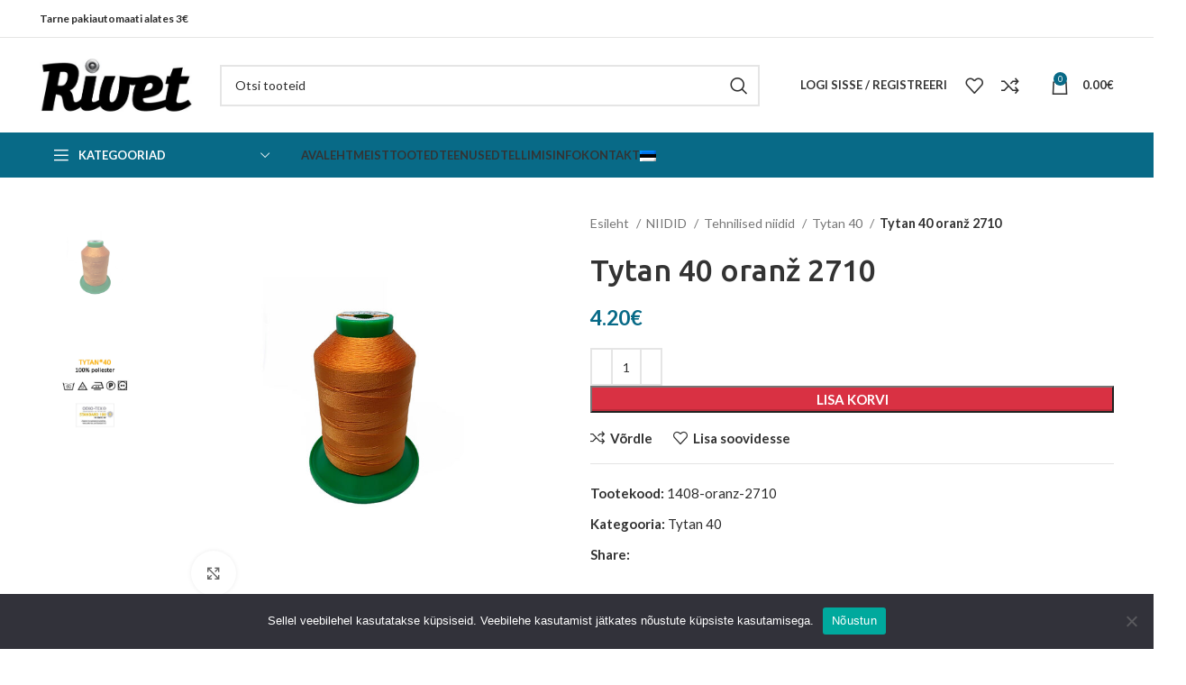

--- FILE ---
content_type: text/html; charset=UTF-8
request_url: https://rivet.ee/toode/tytan-40-oranz-2710/
body_size: 27753
content:
<!DOCTYPE html>
<html lang="et">
<head>
	<meta charset="UTF-8">
	<link rel="profile" href="https://gmpg.org/xfn/11">
	<link rel="pingback" href="https://rivet.ee/xmlrpc.php">

	<style>
#wpadminbar #wp-admin-bar-wccp_free_top_button .ab-icon:before {
	content: "\f160";
	color: #02CA02;
	top: 3px;
}
#wpadminbar #wp-admin-bar-wccp_free_top_button .ab-icon {
	transform: rotate(45deg);
}
</style>
<meta name='robots' content='index, follow, max-image-preview:large, max-snippet:-1, max-video-preview:-1' />

	<!-- This site is optimized with the Yoast SEO plugin v25.6 - https://yoast.com/wordpress/plugins/seo/ -->
	<title>Tytan 40 oranž 2710 | Rivet</title>
	<link rel="canonical" href="https://rivet.ee/toode/tytan-40-oranz-2710/" />
	<meta property="og:locale" content="et_EE" />
	<meta property="og:type" content="article" />
	<meta property="og:title" content="Tytan 40 oranž 2710 | Rivet" />
	<meta property="og:description" content="Sobib auto- ja mööblipolstri, tehniliste kangaste, jalatsite, riiete, naturaalnaha ja kunstnaha, nahktootede õmblemiseks. Vastab EN 12590: 1999 nõuetele. 100% polüester" />
	<meta property="og:url" content="https://rivet.ee/toode/tytan-40-oranz-2710/" />
	<meta property="og:site_name" content="Rivet" />
	<meta property="article:modified_time" content="2025-04-16T11:07:17+00:00" />
	<meta property="og:image" content="https://rivet.ee/wp-content/uploads/2022/04/Oranz-2710-900x900-2.jpg" />
	<meta property="og:image:width" content="900" />
	<meta property="og:image:height" content="900" />
	<meta property="og:image:type" content="image/jpeg" />
	<meta name="twitter:card" content="summary_large_image" />
	<meta name="twitter:label1" content="Est. reading time" />
	<meta name="twitter:data1" content="1 minut" />
	<script type="application/ld+json" class="yoast-schema-graph">{"@context":"https://schema.org","@graph":[{"@type":"WebPage","@id":"https://rivet.ee/toode/tytan-40-oranz-2710/","url":"https://rivet.ee/toode/tytan-40-oranz-2710/","name":"Tytan 40 oranž 2710 | Rivet","isPartOf":{"@id":"https://rivet.ee/#website"},"primaryImageOfPage":{"@id":"https://rivet.ee/toode/tytan-40-oranz-2710/#primaryimage"},"image":{"@id":"https://rivet.ee/toode/tytan-40-oranz-2710/#primaryimage"},"thumbnailUrl":"https://rivet.ee/wp-content/uploads/2022/04/Oranz-2710-900x900-2.jpg","datePublished":"2022-04-06T11:39:13+00:00","dateModified":"2025-04-16T11:07:17+00:00","breadcrumb":{"@id":"https://rivet.ee/toode/tytan-40-oranz-2710/#breadcrumb"},"inLanguage":"et","potentialAction":[{"@type":"ReadAction","target":[["https://rivet.ee/toode/tytan-40-oranz-2710/"]]}]},{"@type":"ImageObject","inLanguage":"et","@id":"https://rivet.ee/toode/tytan-40-oranz-2710/#primaryimage","url":"https://rivet.ee/wp-content/uploads/2022/04/Oranz-2710-900x900-2.jpg","contentUrl":"https://rivet.ee/wp-content/uploads/2022/04/Oranz-2710-900x900-2.jpg","width":900,"height":900},{"@type":"BreadcrumbList","@id":"https://rivet.ee/toode/tytan-40-oranz-2710/#breadcrumb","itemListElement":[{"@type":"ListItem","position":1,"name":"Home","item":"https://rivet.ee/"},{"@type":"ListItem","position":2,"name":"Tooted","item":"https://rivet.ee/tooted/"},{"@type":"ListItem","position":3,"name":"Tytan 40 oranž 2710"}]},{"@type":"WebSite","@id":"https://rivet.ee/#website","url":"https://rivet.ee/","name":"Rivet","description":"","publisher":{"@id":"https://rivet.ee/#organization"},"potentialAction":[{"@type":"SearchAction","target":{"@type":"EntryPoint","urlTemplate":"https://rivet.ee/?s={search_term_string}"},"query-input":{"@type":"PropertyValueSpecification","valueRequired":true,"valueName":"search_term_string"}}],"inLanguage":"et"},{"@type":"Organization","@id":"https://rivet.ee/#organization","name":"Rivet","url":"https://rivet.ee/","logo":{"@type":"ImageObject","inLanguage":"et","@id":"https://rivet.ee/#/schema/logo/image/","url":"https://rivet.ee/wp-content/uploads/2021/11/logo.jpg","contentUrl":"https://rivet.ee/wp-content/uploads/2021/11/logo.jpg","width":397,"height":152,"caption":"Rivet"},"image":{"@id":"https://rivet.ee/#/schema/logo/image/"}}]}</script>
	<!-- / Yoast SEO plugin. -->


<link rel='dns-prefetch' href='//fonts.googleapis.com' />
<link rel="alternate" type="application/rss+xml" title="Rivet &raquo; RSS" href="https://rivet.ee/feed/" />
<link rel="alternate" type="application/rss+xml" title="Rivet &raquo; Kommentaaride RSS" href="https://rivet.ee/comments/feed/" />
<link rel='stylesheet' id='wp-block-library-css' href='https://rivet.ee/wp-includes/css/dist/block-library/style.min.css?ver=b3a7579b3be9ec1e9a8e3630fe66d388' type='text/css' media='all' />
<style id='classic-theme-styles-inline-css' type='text/css'>
/*! This file is auto-generated */
.wp-block-button__link{color:#fff;background-color:#32373c;border-radius:9999px;box-shadow:none;text-decoration:none;padding:calc(.667em + 2px) calc(1.333em + 2px);font-size:1.125em}.wp-block-file__button{background:#32373c;color:#fff;text-decoration:none}
</style>
<style id='global-styles-inline-css' type='text/css'>
:root{--wp--preset--aspect-ratio--square: 1;--wp--preset--aspect-ratio--4-3: 4/3;--wp--preset--aspect-ratio--3-4: 3/4;--wp--preset--aspect-ratio--3-2: 3/2;--wp--preset--aspect-ratio--2-3: 2/3;--wp--preset--aspect-ratio--16-9: 16/9;--wp--preset--aspect-ratio--9-16: 9/16;--wp--preset--color--black: #000000;--wp--preset--color--cyan-bluish-gray: #abb8c3;--wp--preset--color--white: #ffffff;--wp--preset--color--pale-pink: #f78da7;--wp--preset--color--vivid-red: #cf2e2e;--wp--preset--color--luminous-vivid-orange: #ff6900;--wp--preset--color--luminous-vivid-amber: #fcb900;--wp--preset--color--light-green-cyan: #7bdcb5;--wp--preset--color--vivid-green-cyan: #00d084;--wp--preset--color--pale-cyan-blue: #8ed1fc;--wp--preset--color--vivid-cyan-blue: #0693e3;--wp--preset--color--vivid-purple: #9b51e0;--wp--preset--gradient--vivid-cyan-blue-to-vivid-purple: linear-gradient(135deg,rgba(6,147,227,1) 0%,rgb(155,81,224) 100%);--wp--preset--gradient--light-green-cyan-to-vivid-green-cyan: linear-gradient(135deg,rgb(122,220,180) 0%,rgb(0,208,130) 100%);--wp--preset--gradient--luminous-vivid-amber-to-luminous-vivid-orange: linear-gradient(135deg,rgba(252,185,0,1) 0%,rgba(255,105,0,1) 100%);--wp--preset--gradient--luminous-vivid-orange-to-vivid-red: linear-gradient(135deg,rgba(255,105,0,1) 0%,rgb(207,46,46) 100%);--wp--preset--gradient--very-light-gray-to-cyan-bluish-gray: linear-gradient(135deg,rgb(238,238,238) 0%,rgb(169,184,195) 100%);--wp--preset--gradient--cool-to-warm-spectrum: linear-gradient(135deg,rgb(74,234,220) 0%,rgb(151,120,209) 20%,rgb(207,42,186) 40%,rgb(238,44,130) 60%,rgb(251,105,98) 80%,rgb(254,248,76) 100%);--wp--preset--gradient--blush-light-purple: linear-gradient(135deg,rgb(255,206,236) 0%,rgb(152,150,240) 100%);--wp--preset--gradient--blush-bordeaux: linear-gradient(135deg,rgb(254,205,165) 0%,rgb(254,45,45) 50%,rgb(107,0,62) 100%);--wp--preset--gradient--luminous-dusk: linear-gradient(135deg,rgb(255,203,112) 0%,rgb(199,81,192) 50%,rgb(65,88,208) 100%);--wp--preset--gradient--pale-ocean: linear-gradient(135deg,rgb(255,245,203) 0%,rgb(182,227,212) 50%,rgb(51,167,181) 100%);--wp--preset--gradient--electric-grass: linear-gradient(135deg,rgb(202,248,128) 0%,rgb(113,206,126) 100%);--wp--preset--gradient--midnight: linear-gradient(135deg,rgb(2,3,129) 0%,rgb(40,116,252) 100%);--wp--preset--font-size--small: 13px;--wp--preset--font-size--medium: 20px;--wp--preset--font-size--large: 36px;--wp--preset--font-size--x-large: 42px;--wp--preset--font-family--inter: "Inter", sans-serif;--wp--preset--font-family--cardo: Cardo;--wp--preset--spacing--20: 0.44rem;--wp--preset--spacing--30: 0.67rem;--wp--preset--spacing--40: 1rem;--wp--preset--spacing--50: 1.5rem;--wp--preset--spacing--60: 2.25rem;--wp--preset--spacing--70: 3.38rem;--wp--preset--spacing--80: 5.06rem;--wp--preset--shadow--natural: 6px 6px 9px rgba(0, 0, 0, 0.2);--wp--preset--shadow--deep: 12px 12px 50px rgba(0, 0, 0, 0.4);--wp--preset--shadow--sharp: 6px 6px 0px rgba(0, 0, 0, 0.2);--wp--preset--shadow--outlined: 6px 6px 0px -3px rgba(255, 255, 255, 1), 6px 6px rgba(0, 0, 0, 1);--wp--preset--shadow--crisp: 6px 6px 0px rgba(0, 0, 0, 1);}:where(.is-layout-flex){gap: 0.5em;}:where(.is-layout-grid){gap: 0.5em;}body .is-layout-flex{display: flex;}.is-layout-flex{flex-wrap: wrap;align-items: center;}.is-layout-flex > :is(*, div){margin: 0;}body .is-layout-grid{display: grid;}.is-layout-grid > :is(*, div){margin: 0;}:where(.wp-block-columns.is-layout-flex){gap: 2em;}:where(.wp-block-columns.is-layout-grid){gap: 2em;}:where(.wp-block-post-template.is-layout-flex){gap: 1.25em;}:where(.wp-block-post-template.is-layout-grid){gap: 1.25em;}.has-black-color{color: var(--wp--preset--color--black) !important;}.has-cyan-bluish-gray-color{color: var(--wp--preset--color--cyan-bluish-gray) !important;}.has-white-color{color: var(--wp--preset--color--white) !important;}.has-pale-pink-color{color: var(--wp--preset--color--pale-pink) !important;}.has-vivid-red-color{color: var(--wp--preset--color--vivid-red) !important;}.has-luminous-vivid-orange-color{color: var(--wp--preset--color--luminous-vivid-orange) !important;}.has-luminous-vivid-amber-color{color: var(--wp--preset--color--luminous-vivid-amber) !important;}.has-light-green-cyan-color{color: var(--wp--preset--color--light-green-cyan) !important;}.has-vivid-green-cyan-color{color: var(--wp--preset--color--vivid-green-cyan) !important;}.has-pale-cyan-blue-color{color: var(--wp--preset--color--pale-cyan-blue) !important;}.has-vivid-cyan-blue-color{color: var(--wp--preset--color--vivid-cyan-blue) !important;}.has-vivid-purple-color{color: var(--wp--preset--color--vivid-purple) !important;}.has-black-background-color{background-color: var(--wp--preset--color--black) !important;}.has-cyan-bluish-gray-background-color{background-color: var(--wp--preset--color--cyan-bluish-gray) !important;}.has-white-background-color{background-color: var(--wp--preset--color--white) !important;}.has-pale-pink-background-color{background-color: var(--wp--preset--color--pale-pink) !important;}.has-vivid-red-background-color{background-color: var(--wp--preset--color--vivid-red) !important;}.has-luminous-vivid-orange-background-color{background-color: var(--wp--preset--color--luminous-vivid-orange) !important;}.has-luminous-vivid-amber-background-color{background-color: var(--wp--preset--color--luminous-vivid-amber) !important;}.has-light-green-cyan-background-color{background-color: var(--wp--preset--color--light-green-cyan) !important;}.has-vivid-green-cyan-background-color{background-color: var(--wp--preset--color--vivid-green-cyan) !important;}.has-pale-cyan-blue-background-color{background-color: var(--wp--preset--color--pale-cyan-blue) !important;}.has-vivid-cyan-blue-background-color{background-color: var(--wp--preset--color--vivid-cyan-blue) !important;}.has-vivid-purple-background-color{background-color: var(--wp--preset--color--vivid-purple) !important;}.has-black-border-color{border-color: var(--wp--preset--color--black) !important;}.has-cyan-bluish-gray-border-color{border-color: var(--wp--preset--color--cyan-bluish-gray) !important;}.has-white-border-color{border-color: var(--wp--preset--color--white) !important;}.has-pale-pink-border-color{border-color: var(--wp--preset--color--pale-pink) !important;}.has-vivid-red-border-color{border-color: var(--wp--preset--color--vivid-red) !important;}.has-luminous-vivid-orange-border-color{border-color: var(--wp--preset--color--luminous-vivid-orange) !important;}.has-luminous-vivid-amber-border-color{border-color: var(--wp--preset--color--luminous-vivid-amber) !important;}.has-light-green-cyan-border-color{border-color: var(--wp--preset--color--light-green-cyan) !important;}.has-vivid-green-cyan-border-color{border-color: var(--wp--preset--color--vivid-green-cyan) !important;}.has-pale-cyan-blue-border-color{border-color: var(--wp--preset--color--pale-cyan-blue) !important;}.has-vivid-cyan-blue-border-color{border-color: var(--wp--preset--color--vivid-cyan-blue) !important;}.has-vivid-purple-border-color{border-color: var(--wp--preset--color--vivid-purple) !important;}.has-vivid-cyan-blue-to-vivid-purple-gradient-background{background: var(--wp--preset--gradient--vivid-cyan-blue-to-vivid-purple) !important;}.has-light-green-cyan-to-vivid-green-cyan-gradient-background{background: var(--wp--preset--gradient--light-green-cyan-to-vivid-green-cyan) !important;}.has-luminous-vivid-amber-to-luminous-vivid-orange-gradient-background{background: var(--wp--preset--gradient--luminous-vivid-amber-to-luminous-vivid-orange) !important;}.has-luminous-vivid-orange-to-vivid-red-gradient-background{background: var(--wp--preset--gradient--luminous-vivid-orange-to-vivid-red) !important;}.has-very-light-gray-to-cyan-bluish-gray-gradient-background{background: var(--wp--preset--gradient--very-light-gray-to-cyan-bluish-gray) !important;}.has-cool-to-warm-spectrum-gradient-background{background: var(--wp--preset--gradient--cool-to-warm-spectrum) !important;}.has-blush-light-purple-gradient-background{background: var(--wp--preset--gradient--blush-light-purple) !important;}.has-blush-bordeaux-gradient-background{background: var(--wp--preset--gradient--blush-bordeaux) !important;}.has-luminous-dusk-gradient-background{background: var(--wp--preset--gradient--luminous-dusk) !important;}.has-pale-ocean-gradient-background{background: var(--wp--preset--gradient--pale-ocean) !important;}.has-electric-grass-gradient-background{background: var(--wp--preset--gradient--electric-grass) !important;}.has-midnight-gradient-background{background: var(--wp--preset--gradient--midnight) !important;}.has-small-font-size{font-size: var(--wp--preset--font-size--small) !important;}.has-medium-font-size{font-size: var(--wp--preset--font-size--medium) !important;}.has-large-font-size{font-size: var(--wp--preset--font-size--large) !important;}.has-x-large-font-size{font-size: var(--wp--preset--font-size--x-large) !important;}
:where(.wp-block-post-template.is-layout-flex){gap: 1.25em;}:where(.wp-block-post-template.is-layout-grid){gap: 1.25em;}
:where(.wp-block-columns.is-layout-flex){gap: 2em;}:where(.wp-block-columns.is-layout-grid){gap: 2em;}
:root :where(.wp-block-pullquote){font-size: 1.5em;line-height: 1.6;}
</style>
<link rel='stylesheet' id='cookie-notice-front-css' href='https://rivet.ee/wp-content/plugins/cookie-notice/css/front.min.css?ver=2.4.18' type='text/css' media='all' />
<style id='woocommerce-inline-inline-css' type='text/css'>
.woocommerce form .form-row .required { visibility: visible; }
</style>
<link rel='stylesheet' id='js_composer_front-css' href='https://rivet.ee/wp-content/plugins/js_composer/assets/css/js_composer.min.css?ver=7.0' type='text/css' media='all' />
<link rel='stylesheet' id='bootstrap-css' href='https://rivet.ee/wp-content/themes/rivet2/css/bootstrap-light.min.css?ver=7.2.5' type='text/css' media='all' />
<link rel='stylesheet' id='woodmart-style-css' href='https://rivet.ee/wp-content/themes/rivet2/css/parts/base.min.css?ver=7.2.5' type='text/css' media='all' />
<link rel='stylesheet' id='wd-widget-wd-recent-posts-css' href='https://rivet.ee/wp-content/themes/rivet2/css/parts/widget-wd-recent-posts.min.css?ver=7.2.5' type='text/css' media='all' />
<link rel='stylesheet' id='wd-widget-nav-css' href='https://rivet.ee/wp-content/themes/rivet2/css/parts/widget-nav.min.css?ver=7.2.5' type='text/css' media='all' />
<link rel='stylesheet' id='wd-widget-wd-layered-nav-css' href='https://rivet.ee/wp-content/themes/rivet2/css/parts/woo-widget-wd-layered-nav.min.css?ver=7.2.5' type='text/css' media='all' />
<link rel='stylesheet' id='wd-woo-mod-swatches-base-css' href='https://rivet.ee/wp-content/themes/rivet2/css/parts/woo-mod-swatches-base.min.css?ver=7.2.5' type='text/css' media='all' />
<link rel='stylesheet' id='wd-woo-mod-swatches-filter-css' href='https://rivet.ee/wp-content/themes/rivet2/css/parts/woo-mod-swatches-filter.min.css?ver=7.2.5' type='text/css' media='all' />
<link rel='stylesheet' id='wd-widget-product-cat-css' href='https://rivet.ee/wp-content/themes/rivet2/css/parts/woo-widget-product-cat.min.css?ver=7.2.5' type='text/css' media='all' />
<link rel='stylesheet' id='wd-wp-gutenberg-css' href='https://rivet.ee/wp-content/themes/rivet2/css/parts/wp-gutenberg.min.css?ver=7.2.5' type='text/css' media='all' />
<link rel='stylesheet' id='wd-wpcf7-css' href='https://rivet.ee/wp-content/themes/rivet2/css/parts/int-wpcf7.min.css?ver=7.2.5' type='text/css' media='all' />
<link rel='stylesheet' id='wd-wpbakery-base-css' href='https://rivet.ee/wp-content/themes/rivet2/css/parts/int-wpb-base.min.css?ver=7.2.5' type='text/css' media='all' />
<link rel='stylesheet' id='wd-wpbakery-base-deprecated-css' href='https://rivet.ee/wp-content/themes/rivet2/css/parts/int-wpb-base-deprecated.min.css?ver=7.2.5' type='text/css' media='all' />
<link rel='stylesheet' id='wd-woocommerce-base-css' href='https://rivet.ee/wp-content/themes/rivet2/css/parts/woocommerce-base.min.css?ver=7.2.5' type='text/css' media='all' />
<link rel='stylesheet' id='wd-mod-star-rating-css' href='https://rivet.ee/wp-content/themes/rivet2/css/parts/mod-star-rating.min.css?ver=7.2.5' type='text/css' media='all' />
<link rel='stylesheet' id='wd-woo-el-track-order-css' href='https://rivet.ee/wp-content/themes/rivet2/css/parts/woo-el-track-order.min.css?ver=7.2.5' type='text/css' media='all' />
<link rel='stylesheet' id='wd-woo-gutenberg-css' href='https://rivet.ee/wp-content/themes/rivet2/css/parts/woo-gutenberg.min.css?ver=7.2.5' type='text/css' media='all' />
<link rel='stylesheet' id='wd-woo-mod-quantity-css' href='https://rivet.ee/wp-content/themes/rivet2/css/parts/woo-mod-quantity.min.css?ver=7.2.5' type='text/css' media='all' />
<link rel='stylesheet' id='wd-woo-single-prod-el-base-css' href='https://rivet.ee/wp-content/themes/rivet2/css/parts/woo-single-prod-el-base.min.css?ver=7.2.5' type='text/css' media='all' />
<link rel='stylesheet' id='wd-woo-mod-stock-status-css' href='https://rivet.ee/wp-content/themes/rivet2/css/parts/woo-mod-stock-status.min.css?ver=7.2.5' type='text/css' media='all' />
<link rel='stylesheet' id='wd-woo-mod-shop-attributes-css' href='https://rivet.ee/wp-content/themes/rivet2/css/parts/woo-mod-shop-attributes.min.css?ver=7.2.5' type='text/css' media='all' />
<link rel='stylesheet' id='wd-header-base-css' href='https://rivet.ee/wp-content/themes/rivet2/css/parts/header-base.min.css?ver=7.2.5' type='text/css' media='all' />
<link rel='stylesheet' id='wd-mod-tools-css' href='https://rivet.ee/wp-content/themes/rivet2/css/parts/mod-tools.min.css?ver=7.2.5' type='text/css' media='all' />
<link rel='stylesheet' id='wd-header-elements-base-css' href='https://rivet.ee/wp-content/themes/rivet2/css/parts/header-el-base.min.css?ver=7.2.5' type='text/css' media='all' />
<link rel='stylesheet' id='wd-social-icons-css' href='https://rivet.ee/wp-content/themes/rivet2/css/parts/el-social-icons.min.css?ver=7.2.5' type='text/css' media='all' />
<link rel='stylesheet' id='wd-header-search-css' href='https://rivet.ee/wp-content/themes/rivet2/css/parts/header-el-search.min.css?ver=7.2.5' type='text/css' media='all' />
<link rel='stylesheet' id='wd-header-search-form-css' href='https://rivet.ee/wp-content/themes/rivet2/css/parts/header-el-search-form.min.css?ver=7.2.5' type='text/css' media='all' />
<link rel='stylesheet' id='wd-wd-search-results-css' href='https://rivet.ee/wp-content/themes/rivet2/css/parts/wd-search-results.min.css?ver=7.2.5' type='text/css' media='all' />
<link rel='stylesheet' id='wd-wd-search-form-css' href='https://rivet.ee/wp-content/themes/rivet2/css/parts/wd-search-form.min.css?ver=7.2.5' type='text/css' media='all' />
<link rel='stylesheet' id='wd-woo-mod-login-form-css' href='https://rivet.ee/wp-content/themes/rivet2/css/parts/woo-mod-login-form.min.css?ver=7.2.5' type='text/css' media='all' />
<link rel='stylesheet' id='wd-header-my-account-css' href='https://rivet.ee/wp-content/themes/rivet2/css/parts/header-el-my-account.min.css?ver=7.2.5' type='text/css' media='all' />
<link rel='stylesheet' id='wd-header-cart-side-css' href='https://rivet.ee/wp-content/themes/rivet2/css/parts/header-el-cart-side.min.css?ver=7.2.5' type='text/css' media='all' />
<link rel='stylesheet' id='wd-header-cart-css' href='https://rivet.ee/wp-content/themes/rivet2/css/parts/header-el-cart.min.css?ver=7.2.5' type='text/css' media='all' />
<link rel='stylesheet' id='wd-widget-shopping-cart-css' href='https://rivet.ee/wp-content/themes/rivet2/css/parts/woo-widget-shopping-cart.min.css?ver=7.2.5' type='text/css' media='all' />
<link rel='stylesheet' id='wd-widget-product-list-css' href='https://rivet.ee/wp-content/themes/rivet2/css/parts/woo-widget-product-list.min.css?ver=7.2.5' type='text/css' media='all' />
<link rel='stylesheet' id='wd-header-categories-nav-css' href='https://rivet.ee/wp-content/themes/rivet2/css/parts/header-el-category-nav.min.css?ver=7.2.5' type='text/css' media='all' />
<link rel='stylesheet' id='wd-mod-nav-vertical-css' href='https://rivet.ee/wp-content/themes/rivet2/css/parts/mod-nav-vertical.min.css?ver=7.2.5' type='text/css' media='all' />
<link rel='stylesheet' id='wd-page-title-css' href='https://rivet.ee/wp-content/themes/rivet2/css/parts/page-title.min.css?ver=7.2.5' type='text/css' media='all' />
<link rel='stylesheet' id='wd-woo-single-prod-predefined-css' href='https://rivet.ee/wp-content/themes/rivet2/css/parts/woo-single-prod-predefined.min.css?ver=7.2.5' type='text/css' media='all' />
<link rel='stylesheet' id='wd-woo-single-prod-and-quick-view-predefined-css' href='https://rivet.ee/wp-content/themes/rivet2/css/parts/woo-single-prod-and-quick-view-predefined.min.css?ver=7.2.5' type='text/css' media='all' />
<link rel='stylesheet' id='wd-woo-single-prod-el-tabs-predefined-css' href='https://rivet.ee/wp-content/themes/rivet2/css/parts/woo-single-prod-el-tabs-predefined.min.css?ver=7.2.5' type='text/css' media='all' />
<link rel='stylesheet' id='wd-woo-single-prod-el-gallery-css' href='https://rivet.ee/wp-content/themes/rivet2/css/parts/woo-single-prod-el-gallery.min.css?ver=7.2.5' type='text/css' media='all' />
<link rel='stylesheet' id='wd-woo-single-prod-el-gallery-opt-thumb-left-css' href='https://rivet.ee/wp-content/themes/rivet2/css/parts/woo-single-prod-el-gallery-opt-thumb-left.min.css?ver=7.2.5' type='text/css' media='all' />
<link rel='stylesheet' id='wd-owl-carousel-css' href='https://rivet.ee/wp-content/themes/rivet2/css/parts/lib-owl-carousel.min.css?ver=7.2.5' type='text/css' media='all' />
<link rel='stylesheet' id='wd-photoswipe-css' href='https://rivet.ee/wp-content/themes/rivet2/css/parts/lib-photoswipe.min.css?ver=7.2.5' type='text/css' media='all' />
<link rel='stylesheet' id='wd-tabs-css' href='https://rivet.ee/wp-content/themes/rivet2/css/parts/el-tabs.min.css?ver=7.2.5' type='text/css' media='all' />
<link rel='stylesheet' id='wd-woo-single-prod-el-tabs-opt-layout-tabs-css' href='https://rivet.ee/wp-content/themes/rivet2/css/parts/woo-single-prod-el-tabs-opt-layout-tabs.min.css?ver=7.2.5' type='text/css' media='all' />
<link rel='stylesheet' id='wd-accordion-css' href='https://rivet.ee/wp-content/themes/rivet2/css/parts/el-accordion.min.css?ver=7.2.5' type='text/css' media='all' />
<link rel='stylesheet' id='wd-product-loop-css' href='https://rivet.ee/wp-content/themes/rivet2/css/parts/woo-product-loop.min.css?ver=7.2.5' type='text/css' media='all' />
<link rel='stylesheet' id='wd-product-loop-base-css' href='https://rivet.ee/wp-content/themes/rivet2/css/parts/woo-product-loop-base.min.css?ver=7.2.5' type='text/css' media='all' />
<link rel='stylesheet' id='wd-woo-mod-add-btn-replace-css' href='https://rivet.ee/wp-content/themes/rivet2/css/parts/woo-mod-add-btn-replace.min.css?ver=7.2.5' type='text/css' media='all' />
<link rel='stylesheet' id='wd-mod-more-description-css' href='https://rivet.ee/wp-content/themes/rivet2/css/parts/mod-more-description.min.css?ver=7.2.5' type='text/css' media='all' />
<link rel='stylesheet' id='wd-bordered-product-css' href='https://rivet.ee/wp-content/themes/rivet2/css/parts/woo-opt-bordered-product.min.css?ver=7.2.5' type='text/css' media='all' />
<link rel='stylesheet' id='wd-mfp-popup-css' href='https://rivet.ee/wp-content/themes/rivet2/css/parts/lib-magnific-popup.min.css?ver=7.2.5' type='text/css' media='all' />
<link rel='stylesheet' id='wd-widget-collapse-css' href='https://rivet.ee/wp-content/themes/rivet2/css/parts/opt-widget-collapse.min.css?ver=7.2.5' type='text/css' media='all' />
<link rel='stylesheet' id='wd-footer-base-css' href='https://rivet.ee/wp-content/themes/rivet2/css/parts/footer-base.min.css?ver=7.2.5' type='text/css' media='all' />
<link rel='stylesheet' id='wd-info-box-css' href='https://rivet.ee/wp-content/themes/rivet2/css/parts/el-info-box.min.css?ver=7.2.5' type='text/css' media='all' />
<link rel='stylesheet' id='wd-scroll-top-css' href='https://rivet.ee/wp-content/themes/rivet2/css/parts/opt-scrolltotop.min.css?ver=7.2.5' type='text/css' media='all' />
<link rel='stylesheet' id='wd-header-my-account-sidebar-css' href='https://rivet.ee/wp-content/themes/rivet2/css/parts/header-el-my-account-sidebar.min.css?ver=7.2.5' type='text/css' media='all' />
<link rel='stylesheet' id='xts-style-theme_settings_default-css' href='https://rivet.ee/wp-content/uploads/2023/09/xts-theme_settings_default-1693851443.css?ver=7.2.5' type='text/css' media='all' />
<link rel='stylesheet' id='xts-google-fonts-css' href='https://fonts.googleapis.com/css?family=Lato%3A400%2C700%7CUbuntu%3A400%2C700%2C500%2C300&#038;ver=7.2.5' type='text/css' media='all' />
<script type="text/javascript" id="cookie-notice-front-js-before">
/* <![CDATA[ */
var cnArgs = {"ajaxUrl":"https:\/\/rivet.ee\/wp-admin\/admin-ajax.php","nonce":"fe632c81f1","hideEffect":"fade","position":"bottom","onScroll":false,"onScrollOffset":100,"onClick":false,"cookieName":"cookie_notice_accepted","cookieTime":2592000,"cookieTimeRejected":2592000,"globalCookie":false,"redirection":false,"cache":false,"revokeCookies":false,"revokeCookiesOpt":"automatic"};
/* ]]> */
</script>
<script type="text/javascript" src="https://rivet.ee/wp-content/plugins/cookie-notice/js/front.min.js?ver=2.4.18" id="cookie-notice-front-js"></script>
<script type="text/javascript" src="https://rivet.ee/wp-includes/js/jquery/jquery.min.js?ver=3.7.1" id="jquery-core-js"></script>
<script type="text/javascript" src="https://rivet.ee/wp-includes/js/jquery/jquery-migrate.min.js?ver=3.4.1" id="jquery-migrate-js"></script>
<script type="text/javascript" src="https://rivet.ee/wp-content/plugins/woocommerce/assets/js/jquery-blockui/jquery.blockUI.min.js?ver=2.7.0-wc.9.3.5" id="jquery-blockui-js" data-wp-strategy="defer"></script>
<script type="text/javascript" id="wc-add-to-cart-js-extra">
/* <![CDATA[ */
var wc_add_to_cart_params = {"ajax_url":"\/wp-admin\/admin-ajax.php","wc_ajax_url":"\/?wc-ajax=%%endpoint%%","i18n_view_cart":"Vaata ostukorvi","cart_url":"https:\/\/rivet.ee\/ostukorv\/","is_cart":"","cart_redirect_after_add":"no"};
/* ]]> */
</script>
<script type="text/javascript" src="https://rivet.ee/wp-content/plugins/woocommerce/assets/js/frontend/add-to-cart.min.js?ver=9.3.5" id="wc-add-to-cart-js" data-wp-strategy="defer"></script>
<script type="text/javascript" src="https://rivet.ee/wp-content/plugins/woocommerce/assets/js/zoom/jquery.zoom.min.js?ver=1.7.21-wc.9.3.5" id="zoom-js" defer="defer" data-wp-strategy="defer"></script>
<script type="text/javascript" id="wc-single-product-js-extra">
/* <![CDATA[ */
var wc_single_product_params = {"i18n_required_rating_text":"Palun vali hinnang","review_rating_required":"yes","flexslider":{"rtl":false,"animation":"slide","smoothHeight":true,"directionNav":false,"controlNav":"thumbnails","slideshow":false,"animationSpeed":500,"animationLoop":false,"allowOneSlide":false},"zoom_enabled":"","zoom_options":[],"photoswipe_enabled":"","photoswipe_options":{"shareEl":false,"closeOnScroll":false,"history":false,"hideAnimationDuration":0,"showAnimationDuration":0},"flexslider_enabled":""};
/* ]]> */
</script>
<script type="text/javascript" src="https://rivet.ee/wp-content/plugins/woocommerce/assets/js/frontend/single-product.min.js?ver=9.3.5" id="wc-single-product-js" defer="defer" data-wp-strategy="defer"></script>
<script type="text/javascript" src="https://rivet.ee/wp-content/plugins/woocommerce/assets/js/js-cookie/js.cookie.min.js?ver=2.1.4-wc.9.3.5" id="js-cookie-js" defer="defer" data-wp-strategy="defer"></script>
<script type="text/javascript" id="woocommerce-js-extra">
/* <![CDATA[ */
var woocommerce_params = {"ajax_url":"\/wp-admin\/admin-ajax.php","wc_ajax_url":"\/?wc-ajax=%%endpoint%%"};
/* ]]> */
</script>
<script type="text/javascript" src="https://rivet.ee/wp-content/plugins/woocommerce/assets/js/frontend/woocommerce.min.js?ver=9.3.5" id="woocommerce-js" defer="defer" data-wp-strategy="defer"></script>
<script type="text/javascript" src="https://rivet.ee/wp-content/plugins/js_composer/assets/js/vendors/woocommerce-add-to-cart.js?ver=7.0" id="vc_woocommerce-add-to-cart-js-js"></script>
<script type="text/javascript" src="https://rivet.ee/wp-content/themes/rivet2/js/libs/device.min.js?ver=7.2.5" id="wd-device-library-js"></script>
<script></script><link rel="https://api.w.org/" href="https://rivet.ee/wp-json/" /><link rel="alternate" title="JSON" type="application/json" href="https://rivet.ee/wp-json/wp/v2/product/10922" /><link rel="EditURI" type="application/rsd+xml" title="RSD" href="https://rivet.ee/xmlrpc.php?rsd" />

<link rel='shortlink' href='https://rivet.ee/?p=10922' />
<link rel="alternate" title="oEmbed (JSON)" type="application/json+oembed" href="https://rivet.ee/wp-json/oembed/1.0/embed?url=https%3A%2F%2Frivet.ee%2Ftoode%2Ftytan-40-oranz-2710%2F" />
<link rel="alternate" title="oEmbed (XML)" type="text/xml+oembed" href="https://rivet.ee/wp-json/oembed/1.0/embed?url=https%3A%2F%2Frivet.ee%2Ftoode%2Ftytan-40-oranz-2710%2F&#038;format=xml" />
<script id="wpcp_disable_selection" type="text/javascript">
var image_save_msg='You are not allowed to save images!';
	var no_menu_msg='Context Menu disabled!';
	var smessage = "Content is protected !!";

function disableEnterKey(e)
{
	var elemtype = e.target.tagName;
	
	elemtype = elemtype.toUpperCase();
	
	if (elemtype == "TEXT" || elemtype == "TEXTAREA" || elemtype == "INPUT" || elemtype == "PASSWORD" || elemtype == "SELECT" || elemtype == "OPTION" || elemtype == "EMBED")
	{
		elemtype = 'TEXT';
	}
	
	if (e.ctrlKey){
     var key;
     if(window.event)
          key = window.event.keyCode;     //IE
     else
          key = e.which;     //firefox (97)
    //if (key != 17) alert(key);
     if (elemtype!= 'TEXT' && (key == 97 || key == 65 || key == 67 || key == 99 || key == 88 || key == 120 || key == 26 || key == 85  || key == 86 || key == 83 || key == 43 || key == 73))
     {
		if(wccp_free_iscontenteditable(e)) return true;
		show_wpcp_message('You are not allowed to copy content or view source');
		return false;
     }else
     	return true;
     }
}


/*For contenteditable tags*/
function wccp_free_iscontenteditable(e)
{
	var e = e || window.event; // also there is no e.target property in IE. instead IE uses window.event.srcElement
  	
	var target = e.target || e.srcElement;

	var elemtype = e.target.nodeName;
	
	elemtype = elemtype.toUpperCase();
	
	var iscontenteditable = "false";
		
	if(typeof target.getAttribute!="undefined" ) iscontenteditable = target.getAttribute("contenteditable"); // Return true or false as string
	
	var iscontenteditable2 = false;
	
	if(typeof target.isContentEditable!="undefined" ) iscontenteditable2 = target.isContentEditable; // Return true or false as boolean

	if(target.parentElement.isContentEditable) iscontenteditable2 = true;
	
	if (iscontenteditable == "true" || iscontenteditable2 == true)
	{
		if(typeof target.style!="undefined" ) target.style.cursor = "text";
		
		return true;
	}
}

////////////////////////////////////
function disable_copy(e)
{	
	var e = e || window.event; // also there is no e.target property in IE. instead IE uses window.event.srcElement
	
	var elemtype = e.target.tagName;
	
	elemtype = elemtype.toUpperCase();
	
	if (elemtype == "TEXT" || elemtype == "TEXTAREA" || elemtype == "INPUT" || elemtype == "PASSWORD" || elemtype == "SELECT" || elemtype == "OPTION" || elemtype == "EMBED")
	{
		elemtype = 'TEXT';
	}
	
	if(wccp_free_iscontenteditable(e)) return true;
	
	var isSafari = /Safari/.test(navigator.userAgent) && /Apple Computer/.test(navigator.vendor);
	
	var checker_IMG = '';
	if (elemtype == "IMG" && checker_IMG == 'checked' && e.detail >= 2) {show_wpcp_message(alertMsg_IMG);return false;}
	if (elemtype != "TEXT")
	{
		if (smessage !== "" && e.detail == 2)
			show_wpcp_message(smessage);
		
		if (isSafari)
			return true;
		else
			return false;
	}	
}

//////////////////////////////////////////
function disable_copy_ie()
{
	var e = e || window.event;
	var elemtype = window.event.srcElement.nodeName;
	elemtype = elemtype.toUpperCase();
	if(wccp_free_iscontenteditable(e)) return true;
	if (elemtype == "IMG") {show_wpcp_message(alertMsg_IMG);return false;}
	if (elemtype != "TEXT" && elemtype != "TEXTAREA" && elemtype != "INPUT" && elemtype != "PASSWORD" && elemtype != "SELECT" && elemtype != "OPTION" && elemtype != "EMBED")
	{
		return false;
	}
}	
function reEnable()
{
	return true;
}
document.onkeydown = disableEnterKey;
document.onselectstart = disable_copy_ie;
if(navigator.userAgent.indexOf('MSIE')==-1)
{
	document.onmousedown = disable_copy;
	document.onclick = reEnable;
}
function disableSelection(target)
{
    //For IE This code will work
    if (typeof target.onselectstart!="undefined")
    target.onselectstart = disable_copy_ie;
    
    //For Firefox This code will work
    else if (typeof target.style.MozUserSelect!="undefined")
    {target.style.MozUserSelect="none";}
    
    //All other  (ie: Opera) This code will work
    else
    target.onmousedown=function(){return false}
    target.style.cursor = "default";
}
//Calling the JS function directly just after body load
window.onload = function(){disableSelection(document.body);};

//////////////////special for safari Start////////////////
var onlongtouch;
var timer;
var touchduration = 1000; //length of time we want the user to touch before we do something

var elemtype = "";
function touchstart(e) {
	var e = e || window.event;
  // also there is no e.target property in IE.
  // instead IE uses window.event.srcElement
  	var target = e.target || e.srcElement;
	
	elemtype = window.event.srcElement.nodeName;
	
	elemtype = elemtype.toUpperCase();
	
	if(!wccp_pro_is_passive()) e.preventDefault();
	if (!timer) {
		timer = setTimeout(onlongtouch, touchduration);
	}
}

function touchend() {
    //stops short touches from firing the event
    if (timer) {
        clearTimeout(timer);
        timer = null;
    }
	onlongtouch();
}

onlongtouch = function(e) { //this will clear the current selection if anything selected
	
	if (elemtype != "TEXT" && elemtype != "TEXTAREA" && elemtype != "INPUT" && elemtype != "PASSWORD" && elemtype != "SELECT" && elemtype != "EMBED" && elemtype != "OPTION")	
	{
		if (window.getSelection) {
			if (window.getSelection().empty) {  // Chrome
			window.getSelection().empty();
			} else if (window.getSelection().removeAllRanges) {  // Firefox
			window.getSelection().removeAllRanges();
			}
		} else if (document.selection) {  // IE?
			document.selection.empty();
		}
		return false;
	}
};

document.addEventListener("DOMContentLoaded", function(event) { 
    window.addEventListener("touchstart", touchstart, false);
    window.addEventListener("touchend", touchend, false);
});

function wccp_pro_is_passive() {

  var cold = false,
  hike = function() {};

  try {
	  const object1 = {};
  var aid = Object.defineProperty(object1, 'passive', {
  get() {cold = true}
  });
  window.addEventListener('test', hike, aid);
  window.removeEventListener('test', hike, aid);
  } catch (e) {}

  return cold;
}
/*special for safari End*/
</script>
<script id="wpcp_disable_Right_Click" type="text/javascript">
document.ondragstart = function() { return false;}
	function nocontext(e) {
	   return false;
	}
	document.oncontextmenu = nocontext;
</script>
<style>
.unselectable
{
-moz-user-select:none;
-webkit-user-select:none;
cursor: default;
}
html
{
-webkit-touch-callout: none;
-webkit-user-select: none;
-khtml-user-select: none;
-moz-user-select: none;
-ms-user-select: none;
user-select: none;
-webkit-tap-highlight-color: rgba(0,0,0,0);
}
</style>
<script id="wpcp_css_disable_selection" type="text/javascript">
var e = document.getElementsByTagName('body')[0];
if(e)
{
	e.setAttribute('unselectable',"on");
}
</script>
<style>
.qtranxs_flag_et {background-image: url(https://rivet.ee/wp-content/plugins/qtranslate-xt-3.15.2/flags/ee.png); background-repeat: no-repeat;}
.qtranxs_flag_fi {background-image: url(https://rivet.ee/wp-content/plugins/qtranslate-xt-3.15.2/flags/fi.png); background-repeat: no-repeat;}
.qtranxs_flag_en {background-image: url(https://rivet.ee/wp-content/plugins/qtranslate-xt-3.15.2/flags/gb.png); background-repeat: no-repeat;}
</style>
<link hreflang="et" href="https://rivet.ee/toode/tytan-40-oranz-2710/" rel="alternate" />
<link hreflang="fi" href="https://rivet.ee/fi/toode/tytan-40-oranz-2710/" rel="alternate" />
<link hreflang="en" href="https://rivet.ee/en/toode/tytan-40-oranz-2710/" rel="alternate" />
<link hreflang="x-default" href="https://rivet.ee/toode/tytan-40-oranz-2710/" rel="alternate" />
<meta name="generator" content="qTranslate-XT 3.15.2" />
					<meta name="viewport" content="width=device-width, initial-scale=1.0, maximum-scale=1.0, user-scalable=no">
										<noscript><style>.woocommerce-product-gallery{ opacity: 1 !important; }</style></noscript>
	<meta name="generator" content="Powered by WPBakery Page Builder - drag and drop page builder for WordPress."/>
<style id='wp-fonts-local' type='text/css'>
@font-face{font-family:Inter;font-style:normal;font-weight:300 900;font-display:fallback;src:url('https://rivet.ee/wp-content/plugins/woocommerce/assets/fonts/Inter-VariableFont_slnt,wght.woff2') format('woff2');font-stretch:normal;}
@font-face{font-family:Cardo;font-style:normal;font-weight:400;font-display:fallback;src:url('https://rivet.ee/wp-content/plugins/woocommerce/assets/fonts/cardo_normal_400.woff2') format('woff2');}
</style>
<link rel="icon" href="https://rivet.ee/wp-content/uploads/2021/11/cropped-favicon-32x32.jpg" sizes="32x32" />
<link rel="icon" href="https://rivet.ee/wp-content/uploads/2021/11/cropped-favicon-192x192.jpg" sizes="192x192" />
<link rel="apple-touch-icon" href="https://rivet.ee/wp-content/uploads/2021/11/cropped-favicon-180x180.jpg" />
<meta name="msapplication-TileImage" content="https://rivet.ee/wp-content/uploads/2021/11/cropped-favicon-270x270.jpg" />
<style>
		
		</style><noscript><style> .wpb_animate_when_almost_visible { opacity: 1; }</style></noscript>			<style id="wd-style-header_955114-css" data-type="wd-style-header_955114">
				:root{
	--wd-top-bar-h: 41px;
	--wd-top-bar-sm-h: 40px;
	--wd-top-bar-sticky-h: 0.001px;

	--wd-header-general-h: 105px;
	--wd-header-general-sm-h: 60px;
	--wd-header-general-sticky-h: 0.001px;

	--wd-header-bottom-h: 50px;
	--wd-header-bottom-sm-h: 0.001px;
	--wd-header-bottom-sticky-h: 0.001px;

	--wd-header-clone-h: 60px;
}

.whb-top-bar .wd-dropdown {
	margin-top: 0.5px;
}

.whb-top-bar .wd-dropdown:after {
	height: 10.5px;
}


.whb-header-bottom .wd-dropdown {
	margin-top: 5px;
}

.whb-header-bottom .wd-dropdown:after {
	height: 15px;
}


.whb-header .whb-header-bottom .wd-header-cats {
	margin-top: -0px;
	margin-bottom: -0px;
	height: calc(100% + 0px);
}

.whb-clone.whb-sticked .wd-dropdown {
	margin-top: 10px;
}

.whb-clone.whb-sticked .wd-dropdown:after {
	height: 20px;
}

@media (min-width: 1025px) {
		.whb-top-bar-inner {
		height: 41px;
		max-height: 41px;
	}

		
		.whb-general-header-inner {
		height: 105px;
		max-height: 105px;
	}

		
		.whb-header-bottom-inner {
		height: 50px;
		max-height: 50px;
	}

		
			.whb-clone .whb-general-header-inner {
		height: 60px;
		max-height: 60px;
	}
	
	}

@media (max-width: 1024px) {
		.whb-top-bar-inner {
		height: 40px;
		max-height: 40px;
	}
	
		.whb-general-header-inner {
		height: 60px;
		max-height: 60px;
	}
	
	
			.whb-clone .whb-general-header-inner {
		height: 60px;
		max-height: 60px;
	}
	
	}
		
.whb-top-bar {
	border-color: rgba(129, 129, 120, 0.2);border-bottom-width: 1px;border-bottom-style: solid;
}

.whb-general-header {
	border-bottom-width: 0px;border-bottom-style: solid;
}
.whb-wjlcubfdmlq3d7jvmt23 .menu-opener { background-color: rgba(8, 106, 135, 1); }
.whb-header-bottom {
	background-color: rgba(8, 106, 135, 1);
}
			</style>
			</head>

<body class="product-template-default single single-product postid-10922 theme-rivet2 cookies-not-set woocommerce woocommerce-page woocommerce-no-js unselectable wrapper-full-width  woodmart-product-design-default categories-accordion-on woodmart-archive-shop woodmart-ajax-shop-on offcanvas-sidebar-mobile offcanvas-sidebar-tablet wpb-js-composer js-comp-ver-7.0 vc_responsive">
			<script type="text/javascript" id="wd-flicker-fix">// Flicker fix.</script>	
	
	<div class="website-wrapper">
									<header class="whb-header whb-header_955114 whb-sticky-shadow whb-scroll-slide whb-sticky-clone whb-hide-on-scroll">
					<div class="whb-main-header">
	
<div class="whb-row whb-top-bar whb-not-sticky-row whb-without-bg whb-border-fullwidth whb-color-dark whb-flex-flex-middle">
	<div class="container">
		<div class="whb-flex-row whb-top-bar-inner">
			<div class="whb-column whb-col-left whb-visible-lg">
	
<div class="wd-header-text set-cont-mb-s reset-last-child "><strong>Tarne pakiautomaati alates 3€</strong></div>
</div>
<div class="whb-column whb-col-center whb-visible-lg whb-empty-column">
	</div>
<div class="whb-column whb-col-right whb-visible-lg">
	
			<div class="wd-social-icons  icons-design-default icons-size- color-scheme-dark social-follow social-form-circle text-center">

				
									<a rel="noopener noreferrer nofollow" href="https://www.facebook.com/profile.php?id=100057325544531" target="_blank" class=" wd-social-icon social-facebook" aria-label="Facebook social link">
						<span class="wd-icon"></span>
											</a>
				
				
				
				
				
				
				
				
				
				
				
				
				
				
				
				
				
								
								
				
								
				
			</div>

		</div>
<div class="whb-column whb-col-mobile whb-hidden-lg">
	
			<div class="wd-social-icons  icons-design-default icons-size- color-scheme-dark social-follow social-form-circle text-center">

				
									<a rel="noopener noreferrer nofollow" href="https://www.facebook.com/profile.php?id=100057325544531" target="_blank" class=" wd-social-icon social-facebook" aria-label="Facebook social link">
						<span class="wd-icon"></span>
											</a>
				
				
				
				
				
				
				
				
				
				
				
				
				
				
				
				
				
								
								
				
								
				
			</div>

		</div>
		</div>
	</div>
</div>

<div class="whb-row whb-general-header whb-not-sticky-row whb-without-bg whb-without-border whb-color-dark whb-flex-flex-middle">
	<div class="container">
		<div class="whb-flex-row whb-general-header-inner">
			<div class="whb-column whb-col-left whb-visible-lg">
	<div class="site-logo wd-switch-logo">
	<a href="https://rivet.ee/" class="wd-logo wd-main-logo" rel="home">
		<img width="397" height="152" src="https://rivet.ee/wp-content/uploads/2021/11/logo.jpg" class="attachment-full size-full" alt="" style="max-width:170px;" decoding="async" fetchpriority="high" srcset="https://rivet.ee/wp-content/uploads/2021/11/logo.jpg 397w, https://rivet.ee/wp-content/uploads/2021/11/logo-150x57.jpg 150w" sizes="(max-width: 397px) 100vw, 397px" />	</a>
					<a href="https://rivet.ee/" class="wd-logo wd-sticky-logo" rel="home">
			<img width="397" height="152" src="https://rivet.ee/wp-content/uploads/2021/11/logo.jpg" class="attachment-full size-full" alt="" style="max-width:170px;" decoding="async" srcset="https://rivet.ee/wp-content/uploads/2021/11/logo.jpg 397w, https://rivet.ee/wp-content/uploads/2021/11/logo-150x57.jpg 150w" sizes="(max-width: 397px) 100vw, 397px" />		</a>
	</div>
</div>
<div class="whb-column whb-col-center whb-visible-lg">
	<div class="whb-space-element " style="width:10px;"></div>			<div class="wd-search-form wd-header-search-form wd-display-form whb-9x1ytaxq7aphtb3npidp">
				
				
				<form role="search" method="get" class="searchform  wd-style-default wd-cat-style-bordered woodmart-ajax-search" action="https://rivet.ee/"  data-thumbnail="1" data-price="1" data-post_type="product" data-count="20" data-sku="0" data-symbols_count="3">
					<input type="text" class="s" placeholder="Otsi tooteid" value="" name="s" aria-label="Otsi" title="Otsi tooteid" required/>
					<input type="hidden" name="post_type" value="product">
										<button type="submit" class="searchsubmit">
						<span>
							Search						</span>
											</button>
				</form>

				
				
									<div class="search-results-wrapper">
						<div class="wd-dropdown-results wd-scroll wd-dropdown">
							<div class="wd-scroll-content"></div>
						</div>
					</div>
				
				
							</div>
		<div class="whb-space-element " style="width:10px;"></div></div>
<div class="whb-column whb-col-right whb-visible-lg">
	<div class="whb-space-element " style="width:15px;"></div><div class="wd-header-my-account wd-tools-element wd-event-hover wd-design-1 wd-account-style-text login-side-opener whb-vssfpylqqax9pvkfnxoz">
			<a href="https://rivet.ee/minu-konto/" title="Minu konto">
			
				<span class="wd-tools-icon">
									</span>
				<span class="wd-tools-text">
				Logi sisse / Registreeri			</span>

					</a>

			</div>

<div class="wd-header-wishlist wd-tools-element wd-style-icon wd-design-2 whb-a22wdkiy3r40yw2paskq" title="Soovide nimekiri">
	<a href="https://rivet.ee/soovide-nimekiri/">
		
			<span class="wd-tools-icon">
				
							</span>

			<span class="wd-tools-text">
				Soovide nimekiri			</span>

			</a>
</div>

<div class="wd-header-compare wd-tools-element wd-style-icon wd-with-count wd-design-2 whb-z71sozotxn0s5a0nfm7a">
	<a href="https://rivet.ee/vordle/" title="Võrdle tooteid">
		
			<span class="wd-tools-icon">
				
									<span class="wd-tools-count">0</span>
							</span>
			<span class="wd-tools-text">
				Võrdle			</span>

			</a>
	</div>

<div class="wd-header-cart wd-tools-element wd-design-2 cart-widget-opener whb-nedhm962r512y1xz9j06">
	<a href="https://rivet.ee/ostukorv/" title="Ostukorv">
		
			<span class="wd-tools-icon wd-icon-alt">
															<span class="wd-cart-number wd-tools-count">0 <span>toodet</span></span>
									</span>
			<span class="wd-tools-text">
				
										<span class="wd-cart-subtotal"><span class="woocommerce-Price-amount amount"><bdi>0.00<span class="woocommerce-Price-currencySymbol">&euro;</span></bdi></span></span>
					</span>

			</a>
	</div>
</div>
<div class="whb-column whb-mobile-left whb-hidden-lg">
	<div class="wd-tools-element wd-header-mobile-nav wd-style-text wd-design-1 whb-g1k0m1tib7raxrwkm1t3">
	<a href="#" rel="nofollow" aria-label="Open mobile menu">
		
		<span class="wd-tools-icon">
					</span>

		<span class="wd-tools-text">Menüü</span>

			</a>
</div><!--END wd-header-mobile-nav--></div>
<div class="whb-column whb-mobile-center whb-hidden-lg">
	<div class="site-logo wd-switch-logo">
	<a href="https://rivet.ee/" class="wd-logo wd-main-logo" rel="home">
		<img width="397" height="152" src="https://rivet.ee/wp-content/uploads/2021/11/logo.jpg" class="attachment-full size-full" alt="" style="max-width:140px;" decoding="async" srcset="https://rivet.ee/wp-content/uploads/2021/11/logo.jpg 397w, https://rivet.ee/wp-content/uploads/2021/11/logo-150x57.jpg 150w" sizes="(max-width: 397px) 100vw, 397px" />	</a>
					<a href="https://rivet.ee/" class="wd-logo wd-sticky-logo" rel="home">
			<img width="397" height="152" src="https://rivet.ee/wp-content/uploads/2021/11/logo.jpg" class="attachment-full size-full" alt="" style="max-width:140px;" decoding="async" srcset="https://rivet.ee/wp-content/uploads/2021/11/logo.jpg 397w, https://rivet.ee/wp-content/uploads/2021/11/logo-150x57.jpg 150w" sizes="(max-width: 397px) 100vw, 397px" />		</a>
	</div>
</div>
<div class="whb-column whb-mobile-right whb-hidden-lg">
	
<div class="wd-header-cart wd-tools-element wd-design-5 cart-widget-opener whb-trk5sfmvib0ch1s1qbtc">
	<a href="https://rivet.ee/ostukorv/" title="Ostukorv">
		
			<span class="wd-tools-icon wd-icon-alt">
															<span class="wd-cart-number wd-tools-count">0 <span>toodet</span></span>
									</span>
			<span class="wd-tools-text">
				
										<span class="wd-cart-subtotal"><span class="woocommerce-Price-amount amount"><bdi>0.00<span class="woocommerce-Price-currencySymbol">&euro;</span></bdi></span></span>
					</span>

			</a>
	</div>
</div>
		</div>
	</div>
</div>

<div class="whb-row whb-header-bottom whb-not-sticky-row whb-with-bg whb-without-border whb-color-light whb-flex-flex-middle whb-hidden-mobile">
	<div class="container">
		<div class="whb-flex-row whb-header-bottom-inner">
			<div class="whb-column whb-col-left whb-visible-lg">
	
<div class="wd-header-cats wd-style-1 wd-event-hover whb-wjlcubfdmlq3d7jvmt23" role="navigation" aria-label="Header categories navigation">
	<span class="menu-opener color-scheme-light has-bg">
					<span class="menu-opener-icon"></span>
		
		<span class="menu-open-label">
			Kategooriad		</span>
	</span>
	<div class="wd-dropdown wd-dropdown-cats">
		<ul id="menu-categories" class="menu wd-nav wd-nav-vertical wd-design-default"><li id="menu-item-7122" class="menu-item menu-item-type-taxonomy menu-item-object-product_cat menu-item-7122 item-level-0 menu-simple-dropdown wd-event-hover" ><a href="https://rivet.ee/tootekategooria/metalltarvikud/" class="woodmart-nav-link"><span class="nav-link-text">METALLTARVIKUD</span></a></li>
<li id="menu-item-7123" class="menu-item menu-item-type-taxonomy menu-item-object-product_cat menu-item-7123 item-level-0 menu-simple-dropdown wd-event-hover" ><a href="https://rivet.ee/tootekategooria/plasttarvikud/" class="woodmart-nav-link"><span class="nav-link-text">PLASTTARVIKUD</span></a></li>
<li id="menu-item-7124" class="menu-item menu-item-type-taxonomy menu-item-object-product_cat menu-item-7124 item-level-0 menu-simple-dropdown wd-event-hover" ><a href="https://rivet.ee/tootekategooria/kangad/" class="woodmart-nav-link"><span class="nav-link-text">KANGAD</span></a></li>
<li id="menu-item-7125" class="menu-item menu-item-type-taxonomy menu-item-object-product_cat menu-item-7125 item-level-0 menu-simple-dropdown wd-event-hover" ><a href="https://rivet.ee/tootekategooria/paelad-noorid/" class="woodmart-nav-link"><span class="nav-link-text">PAELAD &amp; NÖÖRID</span></a></li>
<li id="menu-item-7126" class="menu-item menu-item-type-taxonomy menu-item-object-product_cat menu-item-7126 item-level-0 menu-simple-dropdown wd-event-hover" ><a href="https://rivet.ee/tootekategooria/kummid/" class="woodmart-nav-link"><span class="nav-link-text">KUMMID</span></a></li>
<li id="menu-item-7127" class="menu-item menu-item-type-taxonomy menu-item-object-product_cat menu-item-7127 item-level-0 menu-simple-dropdown wd-event-hover" ><a href="https://rivet.ee/tootekategooria/tomblukud/" class="woodmart-nav-link"><span class="nav-link-text">TÕMBLUKUD</span></a></li>
<li id="menu-item-7128" class="menu-item menu-item-type-taxonomy menu-item-object-product_cat current-product-ancestor menu-item-7128 item-level-0 menu-simple-dropdown wd-event-hover" ><a href="https://rivet.ee/tootekategooria/niidid/" class="woodmart-nav-link"><span class="nav-link-text">NIIDID</span></a></li>
<li id="menu-item-7129" class="menu-item menu-item-type-taxonomy menu-item-object-product_cat menu-item-7129 item-level-0 menu-simple-dropdown wd-event-hover" ><a href="https://rivet.ee/tootekategooria/nahk/" class="woodmart-nav-link"><span class="nav-link-text">NAHK</span></a></li>
<li id="menu-item-7130" class="menu-item menu-item-type-taxonomy menu-item-object-product_cat menu-item-7130 item-level-0 menu-simple-dropdown wd-event-hover" ><a href="https://rivet.ee/tootekategooria/tooriistad-tarvikud/" class="woodmart-nav-link"><span class="nav-link-text">TÖÖRIISTAD &amp;TARVIKUD</span></a></li>
<li id="menu-item-7131" class="menu-item menu-item-type-taxonomy menu-item-object-product_cat menu-item-7131 item-level-0 menu-simple-dropdown wd-event-hover" ><a href="https://rivet.ee/tootekategooria/kardinate-tarvikud/" class="woodmart-nav-link"><span class="nav-link-text">KARDINATARVIKUD</span></a></li>
<li id="menu-item-7132" class="menu-item menu-item-type-taxonomy menu-item-object-product_cat menu-item-7132 item-level-0 menu-simple-dropdown wd-event-hover" ><a href="https://rivet.ee/tootekategooria/paadikatte-tarvikud/" class="woodmart-nav-link"><span class="nav-link-text">PAADIKATTE TARVIKUD</span></a></li>
<li id="menu-item-7133" class="menu-item menu-item-type-taxonomy menu-item-object-product_cat menu-item-7133 item-level-0 menu-simple-dropdown wd-event-hover" ><a href="https://rivet.ee/tootekategooria/kinkekaart/" class="woodmart-nav-link"><span class="nav-link-text">KINKEKAART</span></a></li>
<li id="menu-item-7134" class="menu-item menu-item-type-taxonomy menu-item-object-product_cat menu-item-7134 item-level-0 menu-simple-dropdown wd-event-hover" ><a href="https://rivet.ee/tootekategooria/leiunurk/" class="woodmart-nav-link"><span class="nav-link-text">LEIUNURK</span></a></li>
<li id="menu-item-13497" class="menu-item menu-item-type-taxonomy menu-item-object-product_cat menu-item-13497 item-level-0 menu-simple-dropdown wd-event-hover" ><a href="https://rivet.ee/tootekategooria/jalgrattatuled/" class="woodmart-nav-link"><span class="nav-link-text">JALGRATTATULED</span></a></li>
</ul>	</div>
</div>
</div>
<div class="whb-column whb-col-center whb-visible-lg">
	<div class="wd-header-nav wd-header-main-nav text-left wd-design-1" role="navigation" aria-label="Main navigation">
	<ul id="menu-main-navigation" class="menu wd-nav wd-nav-main wd-style-default wd-gap-s"><li id="menu-item-7053" class="menu-item menu-item-type-post_type menu-item-object-page menu-item-home menu-item-7053 item-level-0 menu-simple-dropdown wd-event-hover" ><a href="https://rivet.ee/" class="woodmart-nav-link"><span class="nav-link-text">Avaleht</span></a></li>
<li id="menu-item-7033" class="menu-item menu-item-type-post_type menu-item-object-page menu-item-7033 item-level-0 menu-simple-dropdown wd-event-hover" ><a href="https://rivet.ee/meist/" class="woodmart-nav-link"><span class="nav-link-text">Meist</span></a></li>
<li id="menu-item-7061" class="menu-item menu-item-type-post_type menu-item-object-page current_page_parent menu-item-7061 item-level-0 menu-simple-dropdown wd-event-hover" ><a href="https://rivet.ee/tooted/" class="woodmart-nav-link"><span class="nav-link-text">Tooted</span></a></li>
<li id="menu-item-7114" class="menu-item menu-item-type-post_type menu-item-object-page menu-item-7114 item-level-0 menu-simple-dropdown wd-event-hover" ><a href="https://rivet.ee/teenused/" class="woodmart-nav-link"><span class="nav-link-text">Teenused</span></a></li>
<li id="menu-item-7115" class="menu-item menu-item-type-post_type menu-item-object-page menu-item-7115 item-level-0 menu-simple-dropdown wd-event-hover" ><a href="https://rivet.ee/tellimisinfo/" class="woodmart-nav-link"><span class="nav-link-text">Tellimisinfo</span></a></li>
<li id="menu-item-7034" class="menu-item menu-item-type-post_type menu-item-object-page menu-item-7034 item-level-0 menu-simple-dropdown wd-event-hover" ><a href="https://rivet.ee/kontakt/" class="woodmart-nav-link"><span class="nav-link-text">Kontakt</span></a></li>
<li id="menu-item-7183" class="qtranxs-lang-menu qtranxs-lang-menu-et menu-item menu-item-type-custom menu-item-object-custom menu-item-has-children menu-item-7183 item-level-0 menu-simple-dropdown wd-event-hover" ><a title="Eesti" href="#" class="woodmart-nav-link"><span class="nav-link-text"><img class="qtranxs-flag" src="https://rivet.ee/wp-content/plugins/qtranslate-xt-3.15.2/flags/ee.png" alt="Eesti" /></span></a><div class="color-scheme-dark wd-design-default wd-dropdown-menu wd-dropdown"><div class="container">
<ul class="wd-sub-menu color-scheme-dark">
	<li id="menu-item-7184" class="qtranxs-lang-menu-item qtranxs-lang-menu-item-et menu-item menu-item-type-custom menu-item-object-custom menu-item-7184 item-level-1 wd-event-hover" ><a title="Eesti" href="https://rivet.ee/et/toode/tytan-40-oranz-2710/" class="woodmart-nav-link"><img class="qtranxs-flag" src="https://rivet.ee/wp-content/plugins/qtranslate-xt-3.15.2/flags/ee.png" alt="Eesti" />&nbsp;Eesti</a></li>
	<li id="menu-item-7185" class="qtranxs-lang-menu-item qtranxs-lang-menu-item-fi menu-item menu-item-type-custom menu-item-object-custom menu-item-7185 item-level-1 wd-event-hover" ><a title="Suomi" href="https://rivet.ee/fi/toode/tytan-40-oranz-2710/" class="woodmart-nav-link"><img class="qtranxs-flag" src="https://rivet.ee/wp-content/plugins/qtranslate-xt-3.15.2/flags/fi.png" alt="Suomi" />&nbsp;Suomi</a></li>
	<li id="menu-item-7186" class="qtranxs-lang-menu-item qtranxs-lang-menu-item-en menu-item menu-item-type-custom menu-item-object-custom menu-item-7186 item-level-1 wd-event-hover" ><a title="English" href="https://rivet.ee/en/toode/tytan-40-oranz-2710/" class="woodmart-nav-link"><img class="qtranxs-flag" src="https://rivet.ee/wp-content/plugins/qtranslate-xt-3.15.2/flags/gb.png" alt="English" />&nbsp;English</a></li>
</ul>
</div>
</div>
</li>
</ul></div><!--END MAIN-NAV-->
</div>
<div class="whb-column whb-col-right whb-visible-lg whb-empty-column">
	</div>
<div class="whb-column whb-col-mobile whb-hidden-lg whb-empty-column">
	</div>
		</div>
	</div>
</div>
</div>
				</header>
			
								<div class="main-page-wrapper">
		
								
		<!-- MAIN CONTENT AREA -->
				<div class="container-fluid">
			<div class="row content-layout-wrapper align-items-start">
				
	<div class="site-content shop-content-area col-12 breadcrumbs-location-summary wd-builder-off" role="main">
	
		

<div class="container">
	</div>


<div id="product-10922" class="single-product-page single-product-content product-design-default tabs-location-standard tabs-type-tabs meta-location-add_to_cart reviews-location-tabs product-no-bg product type-product post-10922 status-publish first instock product_cat-tytan-40 has-post-thumbnail taxable shipping-taxable purchasable product-type-simple">

	<div class="container">

		<div class="woocommerce-notices-wrapper"></div>
		<div class="row product-image-summary-wrap">
			<div class="product-image-summary col-lg-12 col-12 col-md-12">
				<div class="row product-image-summary-inner">
					<div class="col-lg-6 col-12 col-md-6 product-images" >
						<div class="product-images-inner">
							<div class="woocommerce-product-gallery woocommerce-product-gallery--with-images woocommerce-product-gallery--columns-4 images wd-has-thumb images row thumbs-position-left image-action-zoom" style="opacity: 0; transition: opacity .25s ease-in-out;">
	
	<div class="col-lg-9 order-lg-last">
		
		<figure class="woocommerce-product-gallery__wrapper owl-items-lg-1 owl-items-md-1 owl-items-sm-1 owl-items-xs-1 owl-carousel wd-owl" data-hide_pagination_control="yes">
			<div class="product-image-wrap"><figure data-thumb="https://rivet.ee/wp-content/uploads/2022/04/Oranz-2710-900x900-2-150x150.jpg" class="woocommerce-product-gallery__image"><a data-elementor-open-lightbox="no" href="https://rivet.ee/wp-content/uploads/2022/04/Oranz-2710-900x900-2.jpg"><img width="700" height="700" src="https://rivet.ee/wp-content/uploads/2022/04/Oranz-2710-900x900-2-700x700.jpg" class="wp-post-image wp-post-image" alt="" title="Oranž 2710 900x900" data-caption="" data-src="https://rivet.ee/wp-content/uploads/2022/04/Oranz-2710-900x900-2.jpg" data-large_image="https://rivet.ee/wp-content/uploads/2022/04/Oranz-2710-900x900-2.jpg" data-large_image_width="900" data-large_image_height="900" decoding="async" loading="lazy" srcset="https://rivet.ee/wp-content/uploads/2022/04/Oranz-2710-900x900-2-700x700.jpg 700w, https://rivet.ee/wp-content/uploads/2022/04/Oranz-2710-900x900-2-300x300.jpg 300w, https://rivet.ee/wp-content/uploads/2022/04/Oranz-2710-900x900-2-800x800.jpg 800w, https://rivet.ee/wp-content/uploads/2022/04/Oranz-2710-900x900-2-150x150.jpg 150w, https://rivet.ee/wp-content/uploads/2022/04/Oranz-2710-900x900-2-768x768.jpg 768w, https://rivet.ee/wp-content/uploads/2022/04/Oranz-2710-900x900-2-860x860.jpg 860w, https://rivet.ee/wp-content/uploads/2022/04/Oranz-2710-900x900-2-430x430.jpg 430w, https://rivet.ee/wp-content/uploads/2022/04/Oranz-2710-900x900-2.jpg 900w" sizes="(max-width: 700px) 100vw, 700px" /></a></figure></div>
					<div class="product-image-wrap">
			<figure data-thumb="https://rivet.ee/wp-content/uploads/2022/04/Tytan-niit-1-150x150.jpg" class="woocommerce-product-gallery__image">
				<a data-elementor-open-lightbox="no" href="https://rivet.ee/wp-content/uploads/2022/04/Tytan-niit-1.jpg">
					<img width="700" height="700" src="https://rivet.ee/wp-content/uploads/2022/04/Tytan-niit-1-700x700.jpg" class="" alt="" title="Tytan niit" data-caption="" data-src="https://rivet.ee/wp-content/uploads/2022/04/Tytan-niit-1.jpg" data-large_image="https://rivet.ee/wp-content/uploads/2022/04/Tytan-niit-1.jpg" data-large_image_width="900" data-large_image_height="900" decoding="async" loading="lazy" srcset="https://rivet.ee/wp-content/uploads/2022/04/Tytan-niit-1-700x700.jpg 700w, https://rivet.ee/wp-content/uploads/2022/04/Tytan-niit-1-300x300.jpg 300w, https://rivet.ee/wp-content/uploads/2022/04/Tytan-niit-1-800x800.jpg 800w, https://rivet.ee/wp-content/uploads/2022/04/Tytan-niit-1-150x150.jpg 150w, https://rivet.ee/wp-content/uploads/2022/04/Tytan-niit-1-768x768.jpg 768w, https://rivet.ee/wp-content/uploads/2022/04/Tytan-niit-1-860x860.jpg 860w, https://rivet.ee/wp-content/uploads/2022/04/Tytan-niit-1-430x430.jpg 430w, https://rivet.ee/wp-content/uploads/2022/04/Tytan-niit-1.jpg 900w" sizes="(max-width: 700px) 100vw, 700px" />				</a>
			</figure>
		</div>
				</figure>

					<div class="product-additional-galleries">
					<div class="wd-show-product-gallery-wrap wd-action-btn wd-style-icon-bg-text wd-gallery-btn"><a href="#" rel="nofollow" class="woodmart-show-product-gallery"><span>Suurenda</span></a></div>
					</div>
			</div>

					<div class="col-lg-3 order-lg-first">
			<div class="thumbnails wd-v-thumb-custom wd-owl owl-items-md-4 owl-items-sm-4 owl-items-xs-3" style="--wd-v-items:3;" data-vertical_items="3" data-tablet="4" data-mobile="3">
															<div class="product-image-thumbnail">
							<img width="150" height="150" src="https://rivet.ee/wp-content/uploads/2022/04/Oranz-2710-900x900-2-150x150.jpg" class="attachment-150x0 size-150x0" alt="" decoding="async" loading="lazy" srcset="https://rivet.ee/wp-content/uploads/2022/04/Oranz-2710-900x900-2-150x150.jpg 150w, https://rivet.ee/wp-content/uploads/2022/04/Oranz-2710-900x900-2-300x300.jpg 300w, https://rivet.ee/wp-content/uploads/2022/04/Oranz-2710-900x900-2-800x800.jpg 800w, https://rivet.ee/wp-content/uploads/2022/04/Oranz-2710-900x900-2-768x768.jpg 768w, https://rivet.ee/wp-content/uploads/2022/04/Oranz-2710-900x900-2-860x860.jpg 860w, https://rivet.ee/wp-content/uploads/2022/04/Oranz-2710-900x900-2-430x430.jpg 430w, https://rivet.ee/wp-content/uploads/2022/04/Oranz-2710-900x900-2-700x700.jpg 700w, https://rivet.ee/wp-content/uploads/2022/04/Oranz-2710-900x900-2.jpg 900w" sizes="(max-width: 150px) 100vw, 150px" />						</div>
											<div class="product-image-thumbnail">
							<img width="150" height="150" src="https://rivet.ee/wp-content/uploads/2022/04/Tytan-niit-1-150x150.jpg" class="attachment-150x0 size-150x0" alt="" decoding="async" loading="lazy" srcset="https://rivet.ee/wp-content/uploads/2022/04/Tytan-niit-1-150x150.jpg 150w, https://rivet.ee/wp-content/uploads/2022/04/Tytan-niit-1-300x300.jpg 300w, https://rivet.ee/wp-content/uploads/2022/04/Tytan-niit-1-800x800.jpg 800w, https://rivet.ee/wp-content/uploads/2022/04/Tytan-niit-1-768x768.jpg 768w, https://rivet.ee/wp-content/uploads/2022/04/Tytan-niit-1-860x860.jpg 860w, https://rivet.ee/wp-content/uploads/2022/04/Tytan-niit-1-430x430.jpg 430w, https://rivet.ee/wp-content/uploads/2022/04/Tytan-niit-1-700x700.jpg 700w, https://rivet.ee/wp-content/uploads/2022/04/Tytan-niit-1.jpg 900w" sizes="(max-width: 150px) 100vw, 150px" />						</div>
												</div>
		</div>
	</div>
						</div>
					</div>
										<div class="col-lg-6 col-12 col-md-6 text-left summary entry-summary">
						<div class="summary-inner set-mb-l reset-last-child">
															<div class="single-breadcrumbs-wrapper">
									<div class="single-breadcrumbs">
																					<div class="wd-breadcrumbs">
												<nav class="woocommerce-breadcrumb" aria-label="Breadcrumb">				<a href="https://rivet.ee" class="breadcrumb-link">
					Esileht				</a>
							<a href="https://rivet.ee/tootekategooria/niidid/" class="breadcrumb-link">
					NIIDID				</a>
							<a href="https://rivet.ee/tootekategooria/niidid/tehnilised-niidid/" class="breadcrumb-link">
					Tehnilised niidid				</a>
							<a href="https://rivet.ee/tootekategooria/niidid/tehnilised-niidid/tytan-40/" class="breadcrumb-link breadcrumb-link-last">
					Tytan 40				</a>
							<span class="breadcrumb-last">
					Tytan 40 oranž 2710				</span>
			</nav>											</div>
																													</div>
								</div>
							
							
<h1 class="product_title entry-title wd-entities-title">
	
	Tytan 40 oranž 2710
	</h1>
<p class="price"><span class="woocommerce-Price-amount amount"><bdi>4.20<span class="woocommerce-Price-currencySymbol">&euro;</span></bdi></span></p>
					
	
	<form class="cart" action="https://rivet.ee/toode/tytan-40-oranz-2710/" method="post" enctype='multipart/form-data'>
		
		
<div class="quantity">
	
			<input type="button" value="-" class="minus" />
	
	<label class="screen-reader-text" for="quantity_697491c8dcbfd">Tytan 40 oranž 2710 kogus</label>
	<input
		type="number"
				id="quantity_697491c8dcbfd"
		class="input-text qty text"
		value="1"
		aria-label="Toote kogus"
		min="1"
		max=""
		name="quantity"

					step="1"
			placeholder=""
			inputmode="numeric"
			autocomplete="off"
			>

			<input type="button" value="+" class="plus" />
	
	</div>

		<button type="submit" name="add-to-cart" value="10922" class="single_add_to_cart_button button alt">Lisa korvi</button>

			</form>

	
						<div class="wd-compare-btn product-compare-button wd-action-btn wd-style-text wd-compare-icon">
			<a href="https://rivet.ee/vordle/" data-id="10922" rel="nofollow" data-added-text="Võrdle tooteid">
				<span>Võrdle</span>
			</a>
		</div>
					<div class="wd-wishlist-btn wd-action-btn wd-style-text wd-wishlist-icon">
				<a class="" href="https://rivet.ee/soovide-nimekiri/" data-key="1f720d67d1" data-product-id="10922" rel="nofollow" data-added-text="Browse Wishlist">
					<span>Lisa soovidesse</span>
				</a>
			</div>
		
<div class="product_meta">
	
			
		<span class="sku_wrapper">
			<span class="meta-label">
				Tootekood:			</span>
			<span class="sku">
				1408-oranz-2710			</span>
		</span>
	
			<span class="posted_in"><span class="meta-label">Kategooria:</span> <a href="https://rivet.ee/tootekategooria/niidid/tehnilised-niidid/tytan-40/" rel="tag">Tytan 40</a></span>	
				
	</div>

			<div class="wd-social-icons  icons-design-default icons-size-small color-scheme-dark social-share social-form-circle product-share wd-layout-inline text-left">

									<span class="wd-label share-title">Share:</span>
				
									<a rel="noopener noreferrer nofollow" href="https://www.facebook.com/sharer/sharer.php?u=https://rivet.ee/toode/tytan-40-oranz-2710/" target="_blank" class=" wd-social-icon social-facebook" aria-label="Facebook social link">
						<span class="wd-icon"></span>
											</a>
				
									<a rel="noopener noreferrer nofollow" href="https://twitter.com/share?url=https://rivet.ee/toode/tytan-40-oranz-2710/" target="_blank" class=" wd-social-icon social-twitter" aria-label="Twitter social link">
						<span class="wd-icon"></span>
											</a>
				
				
				
				
									<a rel="noopener noreferrer nofollow" href="https://pinterest.com/pin/create/button/?url=https://rivet.ee/toode/tytan-40-oranz-2710/&media=https://rivet.ee/wp-content/uploads/2022/04/Oranz-2710-900x900-2.jpg&description=Tytan+40+oran%C5%BE+2710" target="_blank" class=" wd-social-icon social-pinterest" aria-label="Pinterest social link">
						<span class="wd-icon"></span>
											</a>
				
				
									<a rel="noopener noreferrer nofollow" href="https://www.linkedin.com/shareArticle?mini=true&url=https://rivet.ee/toode/tytan-40-oranz-2710/" target="_blank" class=" wd-social-icon social-linkedin" aria-label="Linkedin social link">
						<span class="wd-icon"></span>
											</a>
				
				
				
				
				
				
				
				
				
				
								
								
				
									<a rel="noopener noreferrer nofollow" href="https://telegram.me/share/url?url=https://rivet.ee/toode/tytan-40-oranz-2710/" target="_blank" class=" wd-social-icon social-tg" aria-label="Telegram social link">
						<span class="wd-icon"></span>
											</a>
								
				
			</div>

								</div>
					</div>
				</div><!-- .summary -->
			</div>

			
		</div>

		
	</div>

			<div class="product-tabs-wrapper">
			<div class="container">
				<div class="row">
					<div class="col-12 poduct-tabs-inner">
						<div class="woocommerce-tabs wc-tabs-wrapper tabs-layout-tabs" data-state="first" data-layout="tabs">
					<div class="wd-nav-wrapper wd-nav-tabs-wrapper text-center">
				<ul class="wd-nav wd-nav-tabs wd-icon-pos-left tabs wc-tabs wd-style-underline-reverse" role="tablist">
																	<li class="description_tab active" id="tab-title-description"
							role="tab" aria-controls="tab-description">
							<a class="wd-nav-link" href="#tab-description">
								<span class="nav-link-text wd-tabs-title">
									Kirjeldus								</span>
							</a>
						</li>

															</ul>
			</div>
		
								<div class="wd-accordion-item">
				<div id="tab-item-title-description" class="wd-accordion-title wd-opener-pos-right tab-title-description wd-active" data-accordion-index="description">
					<div class="wd-accordion-title-text">
						<span>
							Kirjeldus						</span>
					</div>

					<span class="wd-accordion-opener wd-opener-style-arrow"></span>
				</div>

				<div class="entry-content woocommerce-Tabs-panel woocommerce-Tabs-panel--description wd-active panel wc-tab" id="tab-description" role="tabpanel" aria-labelledby="tab-title-description" data-accordion-index="description">
					<div class="wc-tab-inner">
													

<p>Sobib auto- ja mööblipolstri, tehniliste kangaste, jalatsite, riiete, naturaalnaha<br />
ja kunstnaha, nahktootede õmblemiseks. Vastab EN 12590: 1999 nõuetele.</p>
<p>100% polüester</p>
<p>rullis 1000m</p>
											</div>
				</div>
			</div>

					
			</div>
					</div>
				</div>
			</div>
		</div>
	
	
	<div class="container related-and-upsells">
	<div class="related-products">
		
				<h3 class="title slider-title">Seotud tooted</h3>
				
								<div id="carousel-763"
				 class="wd-carousel-container  slider-type-product products wd-carousel-spacing-20 products-bordered-grid" data-owl-carousel data-desktop="4" data-tablet_landscape="4" data-tablet="3" data-mobile="2">
								<div class="owl-carousel wd-owl owl-items-lg-4 owl-items-md-4 owl-items-sm-3 owl-items-xs-2">
							<div class="slide-product owl-carousel-item">
			
											<div class="product-grid-item product product-no-swatches wd-hover-base wd-hover-with-fade wd-fade-off type-product post-10914 status-publish last instock product_cat-tytan-40 has-post-thumbnail taxable shipping-taxable purchasable product-type-simple" data-loop="1" data-id="10914">
	
	
<div class="product-wrapper">
	<div class="content-product-imagin"></div>
	<div class="product-element-top wd-quick-shop">
		<a href="https://rivet.ee/toode/tytan-40-kuldpruun-2521/" class="product-image-link">
			<img width="430" height="430" src="https://rivet.ee/wp-content/uploads/2022/04/Kuldpruun-2521-900x900-2-430x430.jpg" class="attachment-woocommerce_thumbnail size-woocommerce_thumbnail" alt="" decoding="async" loading="lazy" srcset="https://rivet.ee/wp-content/uploads/2022/04/Kuldpruun-2521-900x900-2-430x430.jpg 430w, https://rivet.ee/wp-content/uploads/2022/04/Kuldpruun-2521-900x900-2-300x300.jpg 300w, https://rivet.ee/wp-content/uploads/2022/04/Kuldpruun-2521-900x900-2-800x800.jpg 800w, https://rivet.ee/wp-content/uploads/2022/04/Kuldpruun-2521-900x900-2-150x150.jpg 150w, https://rivet.ee/wp-content/uploads/2022/04/Kuldpruun-2521-900x900-2-768x768.jpg 768w, https://rivet.ee/wp-content/uploads/2022/04/Kuldpruun-2521-900x900-2-860x860.jpg 860w, https://rivet.ee/wp-content/uploads/2022/04/Kuldpruun-2521-900x900-2-700x700.jpg 700w, https://rivet.ee/wp-content/uploads/2022/04/Kuldpruun-2521-900x900-2.jpg 900w" sizes="(max-width: 430px) 100vw, 430px" />		</a>

					<div class="hover-img">
				<a href="https://rivet.ee/toode/tytan-40-kuldpruun-2521/">
					<img width="430" height="430" src="https://rivet.ee/wp-content/uploads/2022/04/Tytan-niit-1-430x430.jpg" class="attachment-woocommerce_thumbnail size-woocommerce_thumbnail" alt="" decoding="async" loading="lazy" srcset="https://rivet.ee/wp-content/uploads/2022/04/Tytan-niit-1-430x430.jpg 430w, https://rivet.ee/wp-content/uploads/2022/04/Tytan-niit-1-300x300.jpg 300w, https://rivet.ee/wp-content/uploads/2022/04/Tytan-niit-1-800x800.jpg 800w, https://rivet.ee/wp-content/uploads/2022/04/Tytan-niit-1-150x150.jpg 150w, https://rivet.ee/wp-content/uploads/2022/04/Tytan-niit-1-768x768.jpg 768w, https://rivet.ee/wp-content/uploads/2022/04/Tytan-niit-1-860x860.jpg 860w, https://rivet.ee/wp-content/uploads/2022/04/Tytan-niit-1-700x700.jpg 700w, https://rivet.ee/wp-content/uploads/2022/04/Tytan-niit-1.jpg 900w" sizes="(max-width: 430px) 100vw, 430px" />				</a>
			</div>
			
		<div class="wrapp-swatches">		<div class="wd-compare-btn product-compare-button wd-action-btn wd-style-icon wd-compare-icon">
			<a href="https://rivet.ee/vordle/" data-id="10914" rel="nofollow" data-added-text="Võrdle tooteid">
				<span>Võrdle</span>
			</a>
		</div>
		</div>

			</div>

	<div class="product-element-bottom product-information">
		<h3 class="wd-entities-title"><a href="https://rivet.ee/toode/tytan-40-kuldpruun-2521/">Tytan 40 kuldpruun 2521</a></h3>				<div class="wd-product-cats">
			<a href="https://rivet.ee/tootekategooria/niidid/tehnilised-niidid/tytan-40/" rel="tag">Tytan 40</a>		</div>
				<div class="product-rating-price">
			<div class="wrapp-product-price">
								
	<span class="price"><span class="woocommerce-Price-amount amount"><bdi>4.20<span class="woocommerce-Price-currencySymbol">&euro;</span></bdi></span></span>
			</div>
		</div>
		<div class="fade-in-block wd-scroll">
			<div class="hover-content wd-more-desc">
				<div class="hover-content-inner wd-more-desc-inner">
					Sobib auto- ja mööblipolstri, tehniliste kangaste, jalatsite, riiete, naturaalnaha ja kunstnaha, nahktootede õmblemiseks. Vastab EN 12590: 1999 nõuetele. 100% polüester				</div>
				<a href="#" rel="nofollow" class="wd-more-desc-btn" aria-label="Read more description"><span></span></a>
			</div>
			<div class=" wd-buttons wd-pos-r-t">
				<div class="wrap-wishlist-button">			<div class="wd-wishlist-btn wd-action-btn wd-style-icon wd-wishlist-icon">
				<a class="" href="https://rivet.ee/soovide-nimekiri/" data-key="1f720d67d1" data-product-id="10914" rel="nofollow" data-added-text="Browse Wishlist">
					<span>Lisa soovidesse</span>
				</a>
			</div>
		</div>
				<div class="wd-add-btn wd-action-btn wd-style-icon wd-add-cart-icon">
					<a href="?add-to-cart=10914" data-quantity="1" class="button product_type_simple add_to_cart_button ajax_add_to_cart add-to-cart-loop" data-product_id="10914" data-product_sku="1408-kuldpruun-2521" aria-label="Add to cart: &ldquo;Tytan 40 kuldpruun 2521&rdquo;" rel="nofollow" data-success_message="&ldquo;Tytan 40 kuldpruun 2521&rdquo; has been added to your cart"><span>Lisa korvi</span></a>									</div>
				<div class="wrap-quickview-button">		<div class="quick-view wd-action-btn wd-style-icon wd-quick-view-icon">
			<a
				href="https://rivet.ee/toode/tytan-40-kuldpruun-2521/"
				class="open-quick-view quick-view-button"
				rel="nofollow"
				data-id="10914"
				>Kiire ülevaade</a>
		</div>
		</div>
			</div>


						
					</div>
	</div>
</div>
</div>
					
		</div>
				<div class="slide-product owl-carousel-item">
			
											<div class="product-grid-item product product-no-swatches wd-hover-base wd-hover-with-fade wd-fade-off type-product post-10935 status-publish first instock product_cat-tytan-40 has-post-thumbnail taxable shipping-taxable purchasable product-type-simple" data-loop="2" data-id="10935">
	
	
<div class="product-wrapper">
	<div class="content-product-imagin"></div>
	<div class="product-element-top wd-quick-shop">
		<a href="https://rivet.ee/toode/tytan-40-lilla-2647/" class="product-image-link">
			<img width="430" height="430" src="https://rivet.ee/wp-content/uploads/2022/04/Lilla-2647-900x900-1-430x430.jpg" class="attachment-woocommerce_thumbnail size-woocommerce_thumbnail" alt="" decoding="async" loading="lazy" srcset="https://rivet.ee/wp-content/uploads/2022/04/Lilla-2647-900x900-1-430x430.jpg 430w, https://rivet.ee/wp-content/uploads/2022/04/Lilla-2647-900x900-1-300x300.jpg 300w, https://rivet.ee/wp-content/uploads/2022/04/Lilla-2647-900x900-1-800x800.jpg 800w, https://rivet.ee/wp-content/uploads/2022/04/Lilla-2647-900x900-1-150x150.jpg 150w, https://rivet.ee/wp-content/uploads/2022/04/Lilla-2647-900x900-1-768x768.jpg 768w, https://rivet.ee/wp-content/uploads/2022/04/Lilla-2647-900x900-1-860x860.jpg 860w, https://rivet.ee/wp-content/uploads/2022/04/Lilla-2647-900x900-1-700x700.jpg 700w, https://rivet.ee/wp-content/uploads/2022/04/Lilla-2647-900x900-1.jpg 900w" sizes="(max-width: 430px) 100vw, 430px" />		</a>

					<div class="hover-img">
				<a href="https://rivet.ee/toode/tytan-40-lilla-2647/">
					<img width="430" height="430" src="https://rivet.ee/wp-content/uploads/2022/04/Tytan-niit-1-430x430.jpg" class="attachment-woocommerce_thumbnail size-woocommerce_thumbnail" alt="" decoding="async" loading="lazy" srcset="https://rivet.ee/wp-content/uploads/2022/04/Tytan-niit-1-430x430.jpg 430w, https://rivet.ee/wp-content/uploads/2022/04/Tytan-niit-1-300x300.jpg 300w, https://rivet.ee/wp-content/uploads/2022/04/Tytan-niit-1-800x800.jpg 800w, https://rivet.ee/wp-content/uploads/2022/04/Tytan-niit-1-150x150.jpg 150w, https://rivet.ee/wp-content/uploads/2022/04/Tytan-niit-1-768x768.jpg 768w, https://rivet.ee/wp-content/uploads/2022/04/Tytan-niit-1-860x860.jpg 860w, https://rivet.ee/wp-content/uploads/2022/04/Tytan-niit-1-700x700.jpg 700w, https://rivet.ee/wp-content/uploads/2022/04/Tytan-niit-1.jpg 900w" sizes="(max-width: 430px) 100vw, 430px" />				</a>
			</div>
			
		<div class="wrapp-swatches">		<div class="wd-compare-btn product-compare-button wd-action-btn wd-style-icon wd-compare-icon">
			<a href="https://rivet.ee/vordle/" data-id="10935" rel="nofollow" data-added-text="Võrdle tooteid">
				<span>Võrdle</span>
			</a>
		</div>
		</div>

			</div>

	<div class="product-element-bottom product-information">
		<h3 class="wd-entities-title"><a href="https://rivet.ee/toode/tytan-40-lilla-2647/">Tytan 40 lilla 2647</a></h3>				<div class="wd-product-cats">
			<a href="https://rivet.ee/tootekategooria/niidid/tehnilised-niidid/tytan-40/" rel="tag">Tytan 40</a>		</div>
				<div class="product-rating-price">
			<div class="wrapp-product-price">
								
	<span class="price"><span class="woocommerce-Price-amount amount"><bdi>4.20<span class="woocommerce-Price-currencySymbol">&euro;</span></bdi></span></span>
			</div>
		</div>
		<div class="fade-in-block wd-scroll">
			<div class="hover-content wd-more-desc">
				<div class="hover-content-inner wd-more-desc-inner">
					Sobib auto- ja mööblipolstri, tehniliste kangaste, jalatsite, riiete, naturaalnaha ja kunstnaha, nahktootede õmblemiseks. Vastab EN 12590: 1999 nõuetele. 100% polüester				</div>
				<a href="#" rel="nofollow" class="wd-more-desc-btn" aria-label="Read more description"><span></span></a>
			</div>
			<div class=" wd-buttons wd-pos-r-t">
				<div class="wrap-wishlist-button">			<div class="wd-wishlist-btn wd-action-btn wd-style-icon wd-wishlist-icon">
				<a class="" href="https://rivet.ee/soovide-nimekiri/" data-key="1f720d67d1" data-product-id="10935" rel="nofollow" data-added-text="Browse Wishlist">
					<span>Lisa soovidesse</span>
				</a>
			</div>
		</div>
				<div class="wd-add-btn wd-action-btn wd-style-icon wd-add-cart-icon">
					<a href="?add-to-cart=10935" data-quantity="1" class="button product_type_simple add_to_cart_button ajax_add_to_cart add-to-cart-loop" data-product_id="10935" data-product_sku="1408-lilla-2647" aria-label="Add to cart: &ldquo;Tytan 40 lilla 2647&rdquo;" rel="nofollow" data-success_message="&ldquo;Tytan 40 lilla 2647&rdquo; has been added to your cart"><span>Lisa korvi</span></a>									</div>
				<div class="wrap-quickview-button">		<div class="quick-view wd-action-btn wd-style-icon wd-quick-view-icon">
			<a
				href="https://rivet.ee/toode/tytan-40-lilla-2647/"
				class="open-quick-view quick-view-button"
				rel="nofollow"
				data-id="10935"
				>Kiire ülevaade</a>
		</div>
		</div>
			</div>


						
					</div>
	</div>
</div>
</div>
					
		</div>
				<div class="slide-product owl-carousel-item">
			
											<div class="product-grid-item product product-no-swatches wd-hover-base wd-hover-with-fade wd-fade-off type-product post-10934 status-publish last instock product_cat-tytan-40 has-post-thumbnail taxable shipping-taxable purchasable product-type-simple" data-loop="3" data-id="10934">
	
	
<div class="product-wrapper">
	<div class="content-product-imagin"></div>
	<div class="product-element-top wd-quick-shop">
		<a href="https://rivet.ee/toode/tytan-40-tumesinine-2779/" class="product-image-link">
			<img width="430" height="430" src="https://rivet.ee/wp-content/uploads/2022/04/Tumesinine-2779-900x900-1-430x430.jpg" class="attachment-woocommerce_thumbnail size-woocommerce_thumbnail" alt="" decoding="async" loading="lazy" srcset="https://rivet.ee/wp-content/uploads/2022/04/Tumesinine-2779-900x900-1-430x430.jpg 430w, https://rivet.ee/wp-content/uploads/2022/04/Tumesinine-2779-900x900-1-300x300.jpg 300w, https://rivet.ee/wp-content/uploads/2022/04/Tumesinine-2779-900x900-1-800x800.jpg 800w, https://rivet.ee/wp-content/uploads/2022/04/Tumesinine-2779-900x900-1-150x150.jpg 150w, https://rivet.ee/wp-content/uploads/2022/04/Tumesinine-2779-900x900-1-768x768.jpg 768w, https://rivet.ee/wp-content/uploads/2022/04/Tumesinine-2779-900x900-1-860x860.jpg 860w, https://rivet.ee/wp-content/uploads/2022/04/Tumesinine-2779-900x900-1-700x700.jpg 700w, https://rivet.ee/wp-content/uploads/2022/04/Tumesinine-2779-900x900-1.jpg 900w" sizes="(max-width: 430px) 100vw, 430px" />		</a>

					<div class="hover-img">
				<a href="https://rivet.ee/toode/tytan-40-tumesinine-2779/">
					<img width="430" height="430" src="https://rivet.ee/wp-content/uploads/2022/04/Tytan-niit-1-430x430.jpg" class="attachment-woocommerce_thumbnail size-woocommerce_thumbnail" alt="" decoding="async" loading="lazy" srcset="https://rivet.ee/wp-content/uploads/2022/04/Tytan-niit-1-430x430.jpg 430w, https://rivet.ee/wp-content/uploads/2022/04/Tytan-niit-1-300x300.jpg 300w, https://rivet.ee/wp-content/uploads/2022/04/Tytan-niit-1-800x800.jpg 800w, https://rivet.ee/wp-content/uploads/2022/04/Tytan-niit-1-150x150.jpg 150w, https://rivet.ee/wp-content/uploads/2022/04/Tytan-niit-1-768x768.jpg 768w, https://rivet.ee/wp-content/uploads/2022/04/Tytan-niit-1-860x860.jpg 860w, https://rivet.ee/wp-content/uploads/2022/04/Tytan-niit-1-700x700.jpg 700w, https://rivet.ee/wp-content/uploads/2022/04/Tytan-niit-1.jpg 900w" sizes="(max-width: 430px) 100vw, 430px" />				</a>
			</div>
			
		<div class="wrapp-swatches">		<div class="wd-compare-btn product-compare-button wd-action-btn wd-style-icon wd-compare-icon">
			<a href="https://rivet.ee/vordle/" data-id="10934" rel="nofollow" data-added-text="Võrdle tooteid">
				<span>Võrdle</span>
			</a>
		</div>
		</div>

			</div>

	<div class="product-element-bottom product-information">
		<h3 class="wd-entities-title"><a href="https://rivet.ee/toode/tytan-40-tumesinine-2779/">Tytan 40 tumesinine 2779</a></h3>				<div class="wd-product-cats">
			<a href="https://rivet.ee/tootekategooria/niidid/tehnilised-niidid/tytan-40/" rel="tag">Tytan 40</a>		</div>
				<div class="product-rating-price">
			<div class="wrapp-product-price">
								
	<span class="price"><span class="woocommerce-Price-amount amount"><bdi>4.20<span class="woocommerce-Price-currencySymbol">&euro;</span></bdi></span></span>
			</div>
		</div>
		<div class="fade-in-block wd-scroll">
			<div class="hover-content wd-more-desc">
				<div class="hover-content-inner wd-more-desc-inner">
					Sobib auto- ja mööblipolstri, tehniliste kangaste, jalatsite, riiete, naturaalnaha ja kunstnaha, nahktootede õmblemiseks. Vastab EN 12590: 1999 nõuetele. 100% polüester				</div>
				<a href="#" rel="nofollow" class="wd-more-desc-btn" aria-label="Read more description"><span></span></a>
			</div>
			<div class=" wd-buttons wd-pos-r-t">
				<div class="wrap-wishlist-button">			<div class="wd-wishlist-btn wd-action-btn wd-style-icon wd-wishlist-icon">
				<a class="" href="https://rivet.ee/soovide-nimekiri/" data-key="1f720d67d1" data-product-id="10934" rel="nofollow" data-added-text="Browse Wishlist">
					<span>Lisa soovidesse</span>
				</a>
			</div>
		</div>
				<div class="wd-add-btn wd-action-btn wd-style-icon wd-add-cart-icon">
					<a href="?add-to-cart=10934" data-quantity="1" class="button product_type_simple add_to_cart_button ajax_add_to_cart add-to-cart-loop" data-product_id="10934" data-product_sku="1408-tumesinine-2779" aria-label="Add to cart: &ldquo;Tytan 40 tumesinine 2779&rdquo;" rel="nofollow" data-success_message="&ldquo;Tytan 40 tumesinine 2779&rdquo; has been added to your cart"><span>Lisa korvi</span></a>									</div>
				<div class="wrap-quickview-button">		<div class="quick-view wd-action-btn wd-style-icon wd-quick-view-icon">
			<a
				href="https://rivet.ee/toode/tytan-40-tumesinine-2779/"
				class="open-quick-view quick-view-button"
				rel="nofollow"
				data-id="10934"
				>Kiire ülevaade</a>
		</div>
		</div>
			</div>


						
					</div>
	</div>
</div>
</div>
					
		</div>
				<div class="slide-product owl-carousel-item">
			
											<div class="product-grid-item product product-no-swatches wd-hover-base wd-hover-with-fade wd-fade-off type-product post-10908 status-publish first instock product_cat-tytan-40 has-post-thumbnail taxable shipping-taxable purchasable product-type-simple" data-loop="4" data-id="10908">
	
	
<div class="product-wrapper">
	<div class="content-product-imagin"></div>
	<div class="product-element-top wd-quick-shop">
		<a href="https://rivet.ee/toode/tytan-40-must-2/" class="product-image-link">
			<img width="430" height="430" src="https://rivet.ee/wp-content/uploads/2022/04/Must-900x900-1-430x430.jpg" class="attachment-woocommerce_thumbnail size-woocommerce_thumbnail" alt="" decoding="async" loading="lazy" srcset="https://rivet.ee/wp-content/uploads/2022/04/Must-900x900-1-430x430.jpg 430w, https://rivet.ee/wp-content/uploads/2022/04/Must-900x900-1-300x300.jpg 300w, https://rivet.ee/wp-content/uploads/2022/04/Must-900x900-1-800x800.jpg 800w, https://rivet.ee/wp-content/uploads/2022/04/Must-900x900-1-150x150.jpg 150w, https://rivet.ee/wp-content/uploads/2022/04/Must-900x900-1-768x768.jpg 768w, https://rivet.ee/wp-content/uploads/2022/04/Must-900x900-1-860x860.jpg 860w, https://rivet.ee/wp-content/uploads/2022/04/Must-900x900-1-700x700.jpg 700w, https://rivet.ee/wp-content/uploads/2022/04/Must-900x900-1.jpg 900w" sizes="(max-width: 430px) 100vw, 430px" />		</a>

					<div class="hover-img">
				<a href="https://rivet.ee/toode/tytan-40-must-2/">
					<img width="430" height="430" src="https://rivet.ee/wp-content/uploads/2022/04/Tytan-niit-1-430x430.jpg" class="attachment-woocommerce_thumbnail size-woocommerce_thumbnail" alt="" decoding="async" loading="lazy" srcset="https://rivet.ee/wp-content/uploads/2022/04/Tytan-niit-1-430x430.jpg 430w, https://rivet.ee/wp-content/uploads/2022/04/Tytan-niit-1-300x300.jpg 300w, https://rivet.ee/wp-content/uploads/2022/04/Tytan-niit-1-800x800.jpg 800w, https://rivet.ee/wp-content/uploads/2022/04/Tytan-niit-1-150x150.jpg 150w, https://rivet.ee/wp-content/uploads/2022/04/Tytan-niit-1-768x768.jpg 768w, https://rivet.ee/wp-content/uploads/2022/04/Tytan-niit-1-860x860.jpg 860w, https://rivet.ee/wp-content/uploads/2022/04/Tytan-niit-1-700x700.jpg 700w, https://rivet.ee/wp-content/uploads/2022/04/Tytan-niit-1.jpg 900w" sizes="(max-width: 430px) 100vw, 430px" />				</a>
			</div>
			
		<div class="wrapp-swatches">		<div class="wd-compare-btn product-compare-button wd-action-btn wd-style-icon wd-compare-icon">
			<a href="https://rivet.ee/vordle/" data-id="10908" rel="nofollow" data-added-text="Võrdle tooteid">
				<span>Võrdle</span>
			</a>
		</div>
		</div>

			</div>

	<div class="product-element-bottom product-information">
		<h3 class="wd-entities-title"><a href="https://rivet.ee/toode/tytan-40-must-2/">Tytan 40 must</a></h3>				<div class="wd-product-cats">
			<a href="https://rivet.ee/tootekategooria/niidid/tehnilised-niidid/tytan-40/" rel="tag">Tytan 40</a>		</div>
				<div class="product-rating-price">
			<div class="wrapp-product-price">
								
	<span class="price"><span class="woocommerce-Price-amount amount"><bdi>14.50<span class="woocommerce-Price-currencySymbol">&euro;</span></bdi></span></span>
			</div>
		</div>
		<div class="fade-in-block wd-scroll">
			<div class="hover-content wd-more-desc">
				<div class="hover-content-inner wd-more-desc-inner">
					Sobib auto- ja mööblipolstri, tehniliste kangaste, jalatsite, riiete, naturaalnaha ja kunstnaha, nahktootede õmblemiseks. Vastab EN 12590: 1999 nõuetele. 100% polüester				</div>
				<a href="#" rel="nofollow" class="wd-more-desc-btn" aria-label="Read more description"><span></span></a>
			</div>
			<div class=" wd-buttons wd-pos-r-t">
				<div class="wrap-wishlist-button">			<div class="wd-wishlist-btn wd-action-btn wd-style-icon wd-wishlist-icon">
				<a class="" href="https://rivet.ee/soovide-nimekiri/" data-key="1f720d67d1" data-product-id="10908" rel="nofollow" data-added-text="Browse Wishlist">
					<span>Lisa soovidesse</span>
				</a>
			</div>
		</div>
				<div class="wd-add-btn wd-action-btn wd-style-icon wd-add-cart-icon">
					<a href="?add-to-cart=10908" data-quantity="1" class="button product_type_simple add_to_cart_button ajax_add_to_cart add-to-cart-loop" data-product_id="10908" data-product_sku="2559" aria-label="Add to cart: &ldquo;Tytan 40 must&rdquo;" rel="nofollow" data-success_message="&ldquo;Tytan 40 must&rdquo; has been added to your cart"><span>Lisa korvi</span></a>									</div>
				<div class="wrap-quickview-button">		<div class="quick-view wd-action-btn wd-style-icon wd-quick-view-icon">
			<a
				href="https://rivet.ee/toode/tytan-40-must-2/"
				class="open-quick-view quick-view-button"
				rel="nofollow"
				data-id="10908"
				>Kiire ülevaade</a>
		</div>
		</div>
			</div>


						
					</div>
	</div>
</div>
</div>
					
		</div>
				<div class="slide-product owl-carousel-item">
			
											<div class="product-grid-item product product-no-swatches wd-hover-base wd-hover-with-fade wd-fade-off type-product post-10912 status-publish last instock product_cat-tytan-40 has-post-thumbnail taxable shipping-taxable purchasable product-type-simple" data-loop="5" data-id="10912">
	
	
<div class="product-wrapper">
	<div class="content-product-imagin"></div>
	<div class="product-element-top wd-quick-shop">
		<a href="https://rivet.ee/toode/tytan-40-helebeez-2711/" class="product-image-link">
			<img width="430" height="430" src="https://rivet.ee/wp-content/uploads/2022/04/Helebeez-2711-900x900-1-430x430.jpg" class="attachment-woocommerce_thumbnail size-woocommerce_thumbnail" alt="" decoding="async" loading="lazy" srcset="https://rivet.ee/wp-content/uploads/2022/04/Helebeez-2711-900x900-1-430x430.jpg 430w, https://rivet.ee/wp-content/uploads/2022/04/Helebeez-2711-900x900-1-300x300.jpg 300w, https://rivet.ee/wp-content/uploads/2022/04/Helebeez-2711-900x900-1-800x800.jpg 800w, https://rivet.ee/wp-content/uploads/2022/04/Helebeez-2711-900x900-1-150x150.jpg 150w, https://rivet.ee/wp-content/uploads/2022/04/Helebeez-2711-900x900-1-768x768.jpg 768w, https://rivet.ee/wp-content/uploads/2022/04/Helebeez-2711-900x900-1-860x860.jpg 860w, https://rivet.ee/wp-content/uploads/2022/04/Helebeez-2711-900x900-1-700x700.jpg 700w, https://rivet.ee/wp-content/uploads/2022/04/Helebeez-2711-900x900-1.jpg 900w" sizes="(max-width: 430px) 100vw, 430px" />		</a>

					<div class="hover-img">
				<a href="https://rivet.ee/toode/tytan-40-helebeez-2711/">
					<img width="430" height="430" src="https://rivet.ee/wp-content/uploads/2022/04/Tytan-niit-1-430x430.jpg" class="attachment-woocommerce_thumbnail size-woocommerce_thumbnail" alt="" decoding="async" loading="lazy" srcset="https://rivet.ee/wp-content/uploads/2022/04/Tytan-niit-1-430x430.jpg 430w, https://rivet.ee/wp-content/uploads/2022/04/Tytan-niit-1-300x300.jpg 300w, https://rivet.ee/wp-content/uploads/2022/04/Tytan-niit-1-800x800.jpg 800w, https://rivet.ee/wp-content/uploads/2022/04/Tytan-niit-1-150x150.jpg 150w, https://rivet.ee/wp-content/uploads/2022/04/Tytan-niit-1-768x768.jpg 768w, https://rivet.ee/wp-content/uploads/2022/04/Tytan-niit-1-860x860.jpg 860w, https://rivet.ee/wp-content/uploads/2022/04/Tytan-niit-1-700x700.jpg 700w, https://rivet.ee/wp-content/uploads/2022/04/Tytan-niit-1.jpg 900w" sizes="(max-width: 430px) 100vw, 430px" />				</a>
			</div>
			
		<div class="wrapp-swatches">		<div class="wd-compare-btn product-compare-button wd-action-btn wd-style-icon wd-compare-icon">
			<a href="https://rivet.ee/vordle/" data-id="10912" rel="nofollow" data-added-text="Võrdle tooteid">
				<span>Võrdle</span>
			</a>
		</div>
		</div>

			</div>

	<div class="product-element-bottom product-information">
		<h3 class="wd-entities-title"><a href="https://rivet.ee/toode/tytan-40-helebeez-2711/">Tytan 40 helebeež 2711</a></h3>				<div class="wd-product-cats">
			<a href="https://rivet.ee/tootekategooria/niidid/tehnilised-niidid/tytan-40/" rel="tag">Tytan 40</a>		</div>
				<div class="product-rating-price">
			<div class="wrapp-product-price">
								
	<span class="price"><span class="woocommerce-Price-amount amount"><bdi>4.20<span class="woocommerce-Price-currencySymbol">&euro;</span></bdi></span></span>
			</div>
		</div>
		<div class="fade-in-block wd-scroll">
			<div class="hover-content wd-more-desc">
				<div class="hover-content-inner wd-more-desc-inner">
					Sobib auto- ja mööblipolstri, tehniliste kangaste, jalatsite, riiete, naturaalnaha ja kunstnaha, nahktootede õmblemiseks. Vastab EN 12590: 1999 nõuetele. 100% polüester				</div>
				<a href="#" rel="nofollow" class="wd-more-desc-btn" aria-label="Read more description"><span></span></a>
			</div>
			<div class=" wd-buttons wd-pos-r-t">
				<div class="wrap-wishlist-button">			<div class="wd-wishlist-btn wd-action-btn wd-style-icon wd-wishlist-icon">
				<a class="" href="https://rivet.ee/soovide-nimekiri/" data-key="1f720d67d1" data-product-id="10912" rel="nofollow" data-added-text="Browse Wishlist">
					<span>Lisa soovidesse</span>
				</a>
			</div>
		</div>
				<div class="wd-add-btn wd-action-btn wd-style-icon wd-add-cart-icon">
					<a href="?add-to-cart=10912" data-quantity="1" class="button product_type_simple add_to_cart_button ajax_add_to_cart add-to-cart-loop" data-product_id="10912" data-product_sku="1408-helebeez-2711" aria-label="Add to cart: &ldquo;Tytan 40 helebeež 2711&rdquo;" rel="nofollow" data-success_message="&ldquo;Tytan 40 helebeež 2711&rdquo; has been added to your cart"><span>Lisa korvi</span></a>									</div>
				<div class="wrap-quickview-button">		<div class="quick-view wd-action-btn wd-style-icon wd-quick-view-icon">
			<a
				href="https://rivet.ee/toode/tytan-40-helebeez-2711/"
				class="open-quick-view quick-view-button"
				rel="nofollow"
				data-id="10912"
				>Kiire ülevaade</a>
		</div>
		</div>
			</div>


						
					</div>
	</div>
</div>
</div>
					
		</div>
				<div class="slide-product owl-carousel-item">
			
											<div class="product-grid-item product product-no-swatches wd-hover-base wd-hover-with-fade wd-fade-off type-product post-10919 status-publish first instock product_cat-tytan-40 has-post-thumbnail taxable shipping-taxable purchasable product-type-simple" data-loop="6" data-id="10919">
	
	
<div class="product-wrapper">
	<div class="content-product-imagin"></div>
	<div class="product-element-top wd-quick-shop">
		<a href="https://rivet.ee/toode/tytan-40-tumehall-2682/" class="product-image-link">
			<img width="430" height="430" src="https://rivet.ee/wp-content/uploads/2022/04/Hall-2682-900x900-1-430x430.jpg" class="attachment-woocommerce_thumbnail size-woocommerce_thumbnail" alt="" decoding="async" loading="lazy" srcset="https://rivet.ee/wp-content/uploads/2022/04/Hall-2682-900x900-1-430x430.jpg 430w, https://rivet.ee/wp-content/uploads/2022/04/Hall-2682-900x900-1-300x300.jpg 300w, https://rivet.ee/wp-content/uploads/2022/04/Hall-2682-900x900-1-800x800.jpg 800w, https://rivet.ee/wp-content/uploads/2022/04/Hall-2682-900x900-1-150x150.jpg 150w, https://rivet.ee/wp-content/uploads/2022/04/Hall-2682-900x900-1-768x768.jpg 768w, https://rivet.ee/wp-content/uploads/2022/04/Hall-2682-900x900-1-860x860.jpg 860w, https://rivet.ee/wp-content/uploads/2022/04/Hall-2682-900x900-1-700x700.jpg 700w, https://rivet.ee/wp-content/uploads/2022/04/Hall-2682-900x900-1.jpg 900w" sizes="(max-width: 430px) 100vw, 430px" />		</a>

					<div class="hover-img">
				<a href="https://rivet.ee/toode/tytan-40-tumehall-2682/">
					<img width="430" height="430" src="https://rivet.ee/wp-content/uploads/2022/04/Tytan-niit-1-430x430.jpg" class="attachment-woocommerce_thumbnail size-woocommerce_thumbnail" alt="" decoding="async" loading="lazy" srcset="https://rivet.ee/wp-content/uploads/2022/04/Tytan-niit-1-430x430.jpg 430w, https://rivet.ee/wp-content/uploads/2022/04/Tytan-niit-1-300x300.jpg 300w, https://rivet.ee/wp-content/uploads/2022/04/Tytan-niit-1-800x800.jpg 800w, https://rivet.ee/wp-content/uploads/2022/04/Tytan-niit-1-150x150.jpg 150w, https://rivet.ee/wp-content/uploads/2022/04/Tytan-niit-1-768x768.jpg 768w, https://rivet.ee/wp-content/uploads/2022/04/Tytan-niit-1-860x860.jpg 860w, https://rivet.ee/wp-content/uploads/2022/04/Tytan-niit-1-700x700.jpg 700w, https://rivet.ee/wp-content/uploads/2022/04/Tytan-niit-1.jpg 900w" sizes="(max-width: 430px) 100vw, 430px" />				</a>
			</div>
			
		<div class="wrapp-swatches">		<div class="wd-compare-btn product-compare-button wd-action-btn wd-style-icon wd-compare-icon">
			<a href="https://rivet.ee/vordle/" data-id="10919" rel="nofollow" data-added-text="Võrdle tooteid">
				<span>Võrdle</span>
			</a>
		</div>
		</div>

			</div>

	<div class="product-element-bottom product-information">
		<h3 class="wd-entities-title"><a href="https://rivet.ee/toode/tytan-40-tumehall-2682/">Tytan 40 tumehall 2682</a></h3>				<div class="wd-product-cats">
			<a href="https://rivet.ee/tootekategooria/niidid/tehnilised-niidid/tytan-40/" rel="tag">Tytan 40</a>		</div>
				<div class="product-rating-price">
			<div class="wrapp-product-price">
								
	<span class="price"><span class="woocommerce-Price-amount amount"><bdi>4.20<span class="woocommerce-Price-currencySymbol">&euro;</span></bdi></span></span>
			</div>
		</div>
		<div class="fade-in-block wd-scroll">
			<div class="hover-content wd-more-desc">
				<div class="hover-content-inner wd-more-desc-inner">
					Sobib auto- ja mööblipolstri, tehniliste kangaste, jalatsite, riiete, naturaalnaha ja kunstnaha, nahktootede õmblemiseks. Vastab EN 12590: 1999 nõuetele. 100% polüester				</div>
				<a href="#" rel="nofollow" class="wd-more-desc-btn" aria-label="Read more description"><span></span></a>
			</div>
			<div class=" wd-buttons wd-pos-r-t">
				<div class="wrap-wishlist-button">			<div class="wd-wishlist-btn wd-action-btn wd-style-icon wd-wishlist-icon">
				<a class="" href="https://rivet.ee/soovide-nimekiri/" data-key="1f720d67d1" data-product-id="10919" rel="nofollow" data-added-text="Browse Wishlist">
					<span>Lisa soovidesse</span>
				</a>
			</div>
		</div>
				<div class="wd-add-btn wd-action-btn wd-style-icon wd-add-cart-icon">
					<a href="?add-to-cart=10919" data-quantity="1" class="button product_type_simple add_to_cart_button ajax_add_to_cart add-to-cart-loop" data-product_id="10919" data-product_sku="1408-tumehall-2682" aria-label="Add to cart: &ldquo;Tytan 40 tumehall 2682&rdquo;" rel="nofollow" data-success_message="&ldquo;Tytan 40 tumehall 2682&rdquo; has been added to your cart"><span>Lisa korvi</span></a>									</div>
				<div class="wrap-quickview-button">		<div class="quick-view wd-action-btn wd-style-icon wd-quick-view-icon">
			<a
				href="https://rivet.ee/toode/tytan-40-tumehall-2682/"
				class="open-quick-view quick-view-button"
				rel="nofollow"
				data-id="10919"
				>Kiire ülevaade</a>
		</div>
		</div>
			</div>


						
					</div>
	</div>
</div>
</div>
					
		</div>
				<div class="slide-product owl-carousel-item">
			
											<div class="product-grid-item product product-no-swatches wd-hover-base wd-hover-with-fade wd-fade-off type-product post-10930 status-publish last instock product_cat-tytan-40 has-post-thumbnail taxable shipping-taxable purchasable product-type-simple" data-loop="7" data-id="10930">
	
	
<div class="product-wrapper">
	<div class="content-product-imagin"></div>
	<div class="product-element-top wd-quick-shop">
		<a href="https://rivet.ee/toode/tytan-40-helesinine-2655/" class="product-image-link">
			<img width="430" height="430" src="https://rivet.ee/wp-content/uploads/2022/04/Helesinine-2655-900x900-1-430x430.jpg" class="attachment-woocommerce_thumbnail size-woocommerce_thumbnail" alt="" decoding="async" loading="lazy" srcset="https://rivet.ee/wp-content/uploads/2022/04/Helesinine-2655-900x900-1-430x430.jpg 430w, https://rivet.ee/wp-content/uploads/2022/04/Helesinine-2655-900x900-1-300x300.jpg 300w, https://rivet.ee/wp-content/uploads/2022/04/Helesinine-2655-900x900-1-800x800.jpg 800w, https://rivet.ee/wp-content/uploads/2022/04/Helesinine-2655-900x900-1-150x150.jpg 150w, https://rivet.ee/wp-content/uploads/2022/04/Helesinine-2655-900x900-1-768x768.jpg 768w, https://rivet.ee/wp-content/uploads/2022/04/Helesinine-2655-900x900-1-860x860.jpg 860w, https://rivet.ee/wp-content/uploads/2022/04/Helesinine-2655-900x900-1-700x700.jpg 700w, https://rivet.ee/wp-content/uploads/2022/04/Helesinine-2655-900x900-1.jpg 900w" sizes="(max-width: 430px) 100vw, 430px" />		</a>

					<div class="hover-img">
				<a href="https://rivet.ee/toode/tytan-40-helesinine-2655/">
					<img width="430" height="430" src="https://rivet.ee/wp-content/uploads/2022/04/Tytan-niit-1-430x430.jpg" class="attachment-woocommerce_thumbnail size-woocommerce_thumbnail" alt="" decoding="async" loading="lazy" srcset="https://rivet.ee/wp-content/uploads/2022/04/Tytan-niit-1-430x430.jpg 430w, https://rivet.ee/wp-content/uploads/2022/04/Tytan-niit-1-300x300.jpg 300w, https://rivet.ee/wp-content/uploads/2022/04/Tytan-niit-1-800x800.jpg 800w, https://rivet.ee/wp-content/uploads/2022/04/Tytan-niit-1-150x150.jpg 150w, https://rivet.ee/wp-content/uploads/2022/04/Tytan-niit-1-768x768.jpg 768w, https://rivet.ee/wp-content/uploads/2022/04/Tytan-niit-1-860x860.jpg 860w, https://rivet.ee/wp-content/uploads/2022/04/Tytan-niit-1-700x700.jpg 700w, https://rivet.ee/wp-content/uploads/2022/04/Tytan-niit-1.jpg 900w" sizes="(max-width: 430px) 100vw, 430px" />				</a>
			</div>
			
		<div class="wrapp-swatches">		<div class="wd-compare-btn product-compare-button wd-action-btn wd-style-icon wd-compare-icon">
			<a href="https://rivet.ee/vordle/" data-id="10930" rel="nofollow" data-added-text="Võrdle tooteid">
				<span>Võrdle</span>
			</a>
		</div>
		</div>

			</div>

	<div class="product-element-bottom product-information">
		<h3 class="wd-entities-title"><a href="https://rivet.ee/toode/tytan-40-helesinine-2655/">Tytan 40 helesinine 2655</a></h3>				<div class="wd-product-cats">
			<a href="https://rivet.ee/tootekategooria/niidid/tehnilised-niidid/tytan-40/" rel="tag">Tytan 40</a>		</div>
				<div class="product-rating-price">
			<div class="wrapp-product-price">
								
	<span class="price"><span class="woocommerce-Price-amount amount"><bdi>4.20<span class="woocommerce-Price-currencySymbol">&euro;</span></bdi></span></span>
			</div>
		</div>
		<div class="fade-in-block wd-scroll">
			<div class="hover-content wd-more-desc">
				<div class="hover-content-inner wd-more-desc-inner">
					Sobib auto- ja mööblipolstri, tehniliste kangaste, jalatsite, riiete, naturaalnaha ja kunstnaha, nahktootede õmblemiseks. Vastab EN 12590: 1999 nõuetele. 100% polüester				</div>
				<a href="#" rel="nofollow" class="wd-more-desc-btn" aria-label="Read more description"><span></span></a>
			</div>
			<div class=" wd-buttons wd-pos-r-t">
				<div class="wrap-wishlist-button">			<div class="wd-wishlist-btn wd-action-btn wd-style-icon wd-wishlist-icon">
				<a class="" href="https://rivet.ee/soovide-nimekiri/" data-key="1f720d67d1" data-product-id="10930" rel="nofollow" data-added-text="Browse Wishlist">
					<span>Lisa soovidesse</span>
				</a>
			</div>
		</div>
				<div class="wd-add-btn wd-action-btn wd-style-icon wd-add-cart-icon">
					<a href="?add-to-cart=10930" data-quantity="1" class="button product_type_simple add_to_cart_button ajax_add_to_cart add-to-cart-loop" data-product_id="10930" data-product_sku="1408-helesinine 2655" aria-label="Add to cart: &ldquo;Tytan 40 helesinine 2655&rdquo;" rel="nofollow" data-success_message="&ldquo;Tytan 40 helesinine 2655&rdquo; has been added to your cart"><span>Lisa korvi</span></a>									</div>
				<div class="wrap-quickview-button">		<div class="quick-view wd-action-btn wd-style-icon wd-quick-view-icon">
			<a
				href="https://rivet.ee/toode/tytan-40-helesinine-2655/"
				class="open-quick-view quick-view-button"
				rel="nofollow"
				data-id="10930"
				>Kiire ülevaade</a>
		</div>
		</div>
			</div>


						
					</div>
	</div>
</div>
</div>
					
		</div>
				<div class="slide-product owl-carousel-item">
			
											<div class="product-grid-item product product-no-swatches wd-hover-base wd-hover-with-fade wd-fade-off type-product post-10927 status-publish first instock product_cat-tytan-40 has-post-thumbnail taxable shipping-taxable purchasable product-type-simple" data-loop="8" data-id="10927">
	
	
<div class="product-wrapper">
	<div class="content-product-imagin"></div>
	<div class="product-element-top wd-quick-shop">
		<a href="https://rivet.ee/toode/tytan-40-roosa-2574/" class="product-image-link">
			<img width="430" height="430" src="https://rivet.ee/wp-content/uploads/2022/04/Roosa-2574-900x900-1-430x430.jpg" class="attachment-woocommerce_thumbnail size-woocommerce_thumbnail" alt="" decoding="async" loading="lazy" srcset="https://rivet.ee/wp-content/uploads/2022/04/Roosa-2574-900x900-1-430x430.jpg 430w, https://rivet.ee/wp-content/uploads/2022/04/Roosa-2574-900x900-1-300x300.jpg 300w, https://rivet.ee/wp-content/uploads/2022/04/Roosa-2574-900x900-1-800x800.jpg 800w, https://rivet.ee/wp-content/uploads/2022/04/Roosa-2574-900x900-1-150x150.jpg 150w, https://rivet.ee/wp-content/uploads/2022/04/Roosa-2574-900x900-1-768x768.jpg 768w, https://rivet.ee/wp-content/uploads/2022/04/Roosa-2574-900x900-1-860x860.jpg 860w, https://rivet.ee/wp-content/uploads/2022/04/Roosa-2574-900x900-1-700x700.jpg 700w, https://rivet.ee/wp-content/uploads/2022/04/Roosa-2574-900x900-1.jpg 900w" sizes="(max-width: 430px) 100vw, 430px" />		</a>

					<div class="hover-img">
				<a href="https://rivet.ee/toode/tytan-40-roosa-2574/">
					<img width="430" height="430" src="https://rivet.ee/wp-content/uploads/2022/04/Tytan-niit-1-430x430.jpg" class="attachment-woocommerce_thumbnail size-woocommerce_thumbnail" alt="" decoding="async" loading="lazy" srcset="https://rivet.ee/wp-content/uploads/2022/04/Tytan-niit-1-430x430.jpg 430w, https://rivet.ee/wp-content/uploads/2022/04/Tytan-niit-1-300x300.jpg 300w, https://rivet.ee/wp-content/uploads/2022/04/Tytan-niit-1-800x800.jpg 800w, https://rivet.ee/wp-content/uploads/2022/04/Tytan-niit-1-150x150.jpg 150w, https://rivet.ee/wp-content/uploads/2022/04/Tytan-niit-1-768x768.jpg 768w, https://rivet.ee/wp-content/uploads/2022/04/Tytan-niit-1-860x860.jpg 860w, https://rivet.ee/wp-content/uploads/2022/04/Tytan-niit-1-700x700.jpg 700w, https://rivet.ee/wp-content/uploads/2022/04/Tytan-niit-1.jpg 900w" sizes="(max-width: 430px) 100vw, 430px" />				</a>
			</div>
			
		<div class="wrapp-swatches">		<div class="wd-compare-btn product-compare-button wd-action-btn wd-style-icon wd-compare-icon">
			<a href="https://rivet.ee/vordle/" data-id="10927" rel="nofollow" data-added-text="Võrdle tooteid">
				<span>Võrdle</span>
			</a>
		</div>
		</div>

			</div>

	<div class="product-element-bottom product-information">
		<h3 class="wd-entities-title"><a href="https://rivet.ee/toode/tytan-40-roosa-2574/">Tytan 40 roosa 2574</a></h3>				<div class="wd-product-cats">
			<a href="https://rivet.ee/tootekategooria/niidid/tehnilised-niidid/tytan-40/" rel="tag">Tytan 40</a>		</div>
				<div class="product-rating-price">
			<div class="wrapp-product-price">
								
	<span class="price"><span class="woocommerce-Price-amount amount"><bdi>4.20<span class="woocommerce-Price-currencySymbol">&euro;</span></bdi></span></span>
			</div>
		</div>
		<div class="fade-in-block wd-scroll">
			<div class="hover-content wd-more-desc">
				<div class="hover-content-inner wd-more-desc-inner">
					Sobib auto- ja mööblipolstri, tehniliste kangaste, jalatsite, riiete, naturaalnaha ja kunstnaha, nahktootede õmblemiseks. Vastab EN 12590: 1999 nõuetele. 100% polüester				</div>
				<a href="#" rel="nofollow" class="wd-more-desc-btn" aria-label="Read more description"><span></span></a>
			</div>
			<div class=" wd-buttons wd-pos-r-t">
				<div class="wrap-wishlist-button">			<div class="wd-wishlist-btn wd-action-btn wd-style-icon wd-wishlist-icon">
				<a class="" href="https://rivet.ee/soovide-nimekiri/" data-key="1f720d67d1" data-product-id="10927" rel="nofollow" data-added-text="Browse Wishlist">
					<span>Lisa soovidesse</span>
				</a>
			</div>
		</div>
				<div class="wd-add-btn wd-action-btn wd-style-icon wd-add-cart-icon">
					<a href="?add-to-cart=10927" data-quantity="1" class="button product_type_simple add_to_cart_button ajax_add_to_cart add-to-cart-loop" data-product_id="10927" data-product_sku="1408-roosa-2574" aria-label="Add to cart: &ldquo;Tytan 40 roosa 2574&rdquo;" rel="nofollow" data-success_message="&ldquo;Tytan 40 roosa 2574&rdquo; has been added to your cart"><span>Lisa korvi</span></a>									</div>
				<div class="wrap-quickview-button">		<div class="quick-view wd-action-btn wd-style-icon wd-quick-view-icon">
			<a
				href="https://rivet.ee/toode/tytan-40-roosa-2574/"
				class="open-quick-view quick-view-button"
				rel="nofollow"
				data-id="10927"
				>Kiire ülevaade</a>
		</div>
		</div>
			</div>


						
					</div>
	</div>
</div>
</div>
					
		</div>
						
				</div> <!-- end product-items -->
			</div> <!-- end #carousel-763 -->
			
					
	</div>

</div>

</div><!-- #product-10922 -->




	
	</div>
			</div><!-- .main-page-wrapper --> 
			</div> <!-- end row -->
	</div> <!-- end container -->

					<div class="wd-prefooter">
			<div class="container">
									<style data-type="vc_shortcodes-custom-css">.vc_custom_1636985715627{margin-bottom: -40px !important;background-color: #086a87 !important;}.vc_custom_1628235928147{border-right-width: 1px !important;padding-top: 30px !important;padding-bottom: 30px !important;border-right-color: rgba(255,255,255,0.15) !important;border-right-style: solid !important;}.vc_custom_1513690710148{margin-bottom: 0px !important;border-right-width: 1px !important;padding-top: 30px !important;padding-bottom: 30px !important;border-right-color: rgba(255,255,255,0.15) !important;border-right-style: solid !important;}.vc_custom_1513690720018{margin-bottom: 0px !important;border-right-width: 1px !important;padding-top: 30px !important;padding-bottom: 30px !important;border-right-color: rgba(255,255,255,0.15) !important;border-right-style: solid !important;}.vc_custom_1513690731547{margin-bottom: 0px !important;padding-top: 30px !important;padding-bottom: 30px !important;}.vc_custom_1637054672896{margin-bottom: 0px !important;}.vc_custom_1637054662069{margin-bottom: 0px !important;}.vc_custom_1637054635186{margin-bottom: 0px !important;}.vc_custom_1637054597805{margin-bottom: 0px !important;}</style><div data-vc-full-width="true" data-vc-full-width-init="false" data-vc-stretch-content="true" class="vc_row wpb_row vc_row-fluid vc_custom_1636985715627 vc_row-has-fill wd-rs-61926b60a249e"><div class="wpb_column vc_column_container vc_col-sm-6 vc_col-lg-3 vc_col-md-6 vc_col-has-fill text-center wd-rs-610ce8951795e"><div class="vc_column-inner vc_custom_1628235928147"><div class="wpb_wrapper">			<div class="info-box-wrapper inline-element">
				<div id="wd-619378c7095c2" class=" wd-rs-619378c7095c2 wd-info-box wd-wpb text-left box-icon-align-left box-style- color-scheme-light wd-bg-none wd-items-top vc_custom_1637054672896"  >
											<div class="box-icon-wrapper  box-with-icon box-icon-simple">
							<div class="info-box-icon">

							
																	<img class="info-icon image-1 " src="https://rivet.ee/wp-content/uploads/2021/11/van-60x60.png" width="60" height="60" alt="van" title="van" />															
							</div>
						</div>
										<div class="info-box-content">
						<h4 class="info-box-title title box-title-style-default wd-fontsize-s">KIIRE TARNE</h4>						<div class="info-box-inner set-cont-mb-s reset-last-child">
							<p>kuni 2 tööpäeva</p>
						</div>

											</div>

									</div>
			</div>
		</div></div></div><div class="wpb_column vc_column_container vc_col-sm-6 vc_col-lg-3 vc_col-md-6 vc_col-has-fill text-center"><div class="vc_column-inner vc_custom_1513690710148"><div class="wpb_wrapper">			<div class="info-box-wrapper inline-element">
				<div id="wd-619378bee0f16" class=" wd-rs-619378bee0f16 wd-info-box wd-wpb text-left box-icon-align-left box-style- color-scheme-light wd-bg-none wd-items-top vc_custom_1637054662069"  >
											<div class="box-icon-wrapper  box-with-icon box-icon-simple">
							<div class="info-box-icon">

							
																	<img class="info-icon image-1 " src="https://rivet.ee/wp-content/uploads/2021/11/home-1-60x60.png" width="60" height="60" alt="home (1)" title="home (1)" />															
							</div>
						</div>
										<div class="info-box-content">
						<h4 class="info-box-title title box-title-style-default wd-fontsize-s">ASTU LÄBI</h4>						<div class="info-box-inner set-cont-mb-s reset-last-child">
							<p>Pärnu mnt. 240</p>
						</div>

											</div>

									</div>
			</div>
		</div></div></div><div class="wpb_column vc_column_container vc_col-sm-6 vc_col-lg-3 vc_col-md-6 vc_col-has-fill text-center"><div class="vc_column-inner vc_custom_1513690720018"><div class="wpb_wrapper">			<div class="info-box-wrapper inline-element">
				<div id="wd-619378a05c4e2" class=" wd-rs-619378a05c4e2 wd-info-box wd-wpb text-left box-icon-align-left box-style- color-scheme-light wd-bg-none wd-items-top vc_custom_1637054635186"  >
											<div class="box-icon-wrapper  box-with-icon box-icon-simple">
							<div class="info-box-icon">

							
																	<img class="info-icon image-1 " src="https://rivet.ee/wp-content/uploads/2021/11/email-1-60x60.png" width="60" height="60" alt="email (1)" title="email (1)" />															
							</div>
						</div>
										<div class="info-box-content">
						<h4 class="info-box-title title box-title-style-default wd-fontsize-s">KÜSI NÕU</h4>						<div class="info-box-inner set-cont-mb-s reset-last-child">
							<p><a href="mailto:info@rivet.ee">info@rivet.ee</a></p>
						</div>

											</div>

									</div>
			</div>
		</div></div></div><div class="wpb_column vc_column_container vc_col-sm-6 vc_col-lg-3 vc_col-md-6 text-center"><div class="vc_column-inner vc_custom_1513690731547"><div class="wpb_wrapper">			<div class="info-box-wrapper inline-element">
				<div id="wd-61937879183ca" class=" wd-rs-61937879183ca wd-info-box wd-wpb text-center box-icon-align-left box-style- color-scheme-light wd-bg-none wd-items-top vc_custom_1637054597805"  >
											<div class="box-icon-wrapper  box-with-icon box-icon-simple">
							<div class="info-box-icon">

							
																	<img class="info-icon image-1 " src="https://rivet.ee/wp-content/uploads/2021/11/telephone-call-60x60.png" width="60" height="60" alt="telephone-call" title="telephone-call" />															
							</div>
						</div>
										<div class="info-box-content">
						<h4 class="info-box-title title box-title-style-default wd-fontsize-s">VAJAD ABI?</h4>						<div class="info-box-inner set-cont-mb-s reset-last-child">
							<p>Helista 600 5332</p>
						</div>

											</div>

									</div>
			</div>
		</div></div></div></div><div class="vc_row-full-width vc_clearfix"></div>							</div>
		</div>
	
			<footer class="footer-container color-scheme-dark">
																	<div class="container main-footer">
		<aside class="footer-sidebar widget-area row">
									<div class="footer-column footer-column-1 col-12 col-sm-6 col-lg-3">
							<div id="custom_html-2" class="widget_text wd-widget widget footer-widget  widget_custom_html"><div class="textwidget custom-html-widget"><div class="footer-logo" style="max-width: 60%; margin-bottom: 10px;"><img src="https://rivet.ee/wp-content/uploads/2021/11/logo.jpg"  style="margin-bottom: 10px;" /></div>
<div style="line-height: 2;">
<i class="fa fa-location-arrow" style="width: 15px; text-align: center; margin-right: 4px;"></i> Pärnu mnt. 240<br>
<i class="fa fa-mobile" style="width: 15px; text-align: center; margin-right: 4px;"></i> +372 600 5332<br>
	<i class="fa fa-mobile" style="width: 15px; text-align: center; margin-right: 4px;"></i> +372 519 066 03<br>
<i class="fa fa-envelope-o" style="width: 15px; text-align: center; margin-right: 4px;"></i> info@rivet.ee</div></div></div>						</div>
																	<div class="footer-column footer-column-2 col-12 col-sm-6 col-lg-3">
							<div id="custom_html-3" class="widget_text wd-widget widget footer-widget  widget_custom_html"><h5 class="widget-title">Jälgi meid</h5><div class="textwidget custom-html-widget"><iframe src="https://www.facebook.com/plugins/page.php?href=https%3A%2F%2Fwww.facebook.com%2Fprofile.php%3Fid%3D100057325544531&tabs&width=260&height=130&small_header=false&adapt_container_width=true&hide_cover=false&show_facepile=false&appId=356556912428127" width="260" height="130" style="border:none;overflow:hidden" scrolling="no" frameborder="0" allowfullscreen="true" allow="autoplay; clipboard-write; encrypted-media; picture-in-picture; web-share"></iframe></div></div>						</div>
																	<div class="footer-column footer-column-3 col-12 col-sm-4 col-lg-2">
							<div id="text-2" class="wd-widget widget footer-widget  widget_text"><h5 class="widget-title">KONTOR/MÜÜGISAAL</h5>			<div class="textwidget"><ul>
<li>E &#8211; R: 8.30 &#8211; 16.30</li>
<li>L &#8211; P: suletud</li>
</ul>
</div>
		</div>						</div>
																	<div class="footer-column footer-column-4 col-12 col-sm-4 col-lg-2">
							<div id="nav_menu-17" class="wd-widget widget footer-widget  widget_nav_menu"><h5 class="widget-title">KASULIKKU</h5><div class="menu-footer-menu-container"><ul id="menu-footer-menu" class="menu"><li id="menu-item-7176" class="menu-item menu-item-type-post_type menu-item-object-page menu-item-7176"><a href="https://rivet.ee/tellimisinfo/">Tellimisinfo</a></li>
<li id="menu-item-7180" class="menu-item menu-item-type-post_type menu-item-object-page menu-item-7180"><a href="https://rivet.ee/andmete-turvalisus/">Andmete turvalisus</a></li>
<li id="menu-item-7177" class="menu-item menu-item-type-post_type menu-item-object-page menu-item-7177"><a href="https://rivet.ee/kontakt/">Kontakt</a></li>
</ul></div></div>						</div>
																	<div class="footer-column footer-column-5 col-12 col-sm-4 col-lg-2">
							<div id="text-3" class="wd-widget widget footer-widget  widget_text"><h5 class="widget-title">TARNEVIISID</h5>			<div class="textwidget"><ul>
<li>Pakiautomaati</li>
<li>Postkontorisse</li>
<li>Kulleriga kätte</li>
</ul>
</div>
		</div>						</div>
													</aside><!-- .footer-sidebar -->
	</div>
	
																		<div class="copyrights-wrapper copyrights-centered">
					<div class="container">
						<div class="min-footer">
							<div class="col-left set-cont-mb-s reset-last-child">
																	<small><font color="#DADADA">&copy; 2023 -</font> <a href="https://kodulehetegemine.com/" title="Kodulehe tegemine" rel="nofollow" target="_blank"><font color="#DADADA">Teemant</font></a></small>															</div>
													</div>
					</div>
				</div>
					</footer>
	</div> <!-- end wrapper -->
<div class="wd-close-side wd-fill"></div>
		<a href="#" class="scrollToTop" aria-label="Scroll to top button"></a>
		<div class="mobile-nav wd-side-hidden wd-left">			<div class="wd-search-form">
				
				
				<form role="search" method="get" class="searchform  wd-cat-style-bordered woodmart-ajax-search" action="https://rivet.ee/"  data-thumbnail="1" data-price="1" data-post_type="product" data-count="20" data-sku="0" data-symbols_count="3">
					<input type="text" class="s" placeholder="Otsi tooteid" value="" name="s" aria-label="Otsi" title="Otsi tooteid" required/>
					<input type="hidden" name="post_type" value="product">
										<button type="submit" class="searchsubmit">
						<span>
							Search						</span>
											</button>
				</form>

				
				
									<div class="search-results-wrapper">
						<div class="wd-dropdown-results wd-scroll wd-dropdown">
							<div class="wd-scroll-content"></div>
						</div>
					</div>
				
				
							</div>
						<ul class="wd-nav wd-nav-mob-tab wd-style-underline">
					<li class="mobile-tab-title mobile-pages-title  wd-active" data-menu="pages">
						<a href="#" rel="nofollow noopener">
							<span class="nav-link-text">
								Menüü							</span>
						</a>
					</li>
					<li class="mobile-tab-title mobile-categories-title " data-menu="categories">
						<a href="#" rel="nofollow noopener">
							<span class="nav-link-text">
								Kategooriad							</span>
						</a>
					</li>
				</ul>
			<ul id="menu-categories-1" class="mobile-categories-menu wd-nav wd-nav-mobile"><li class="menu-item menu-item-type-taxonomy menu-item-object-product_cat menu-item-7122 item-level-0" ><a href="https://rivet.ee/tootekategooria/metalltarvikud/" class="woodmart-nav-link"><span class="nav-link-text">METALLTARVIKUD</span></a></li>
<li class="menu-item menu-item-type-taxonomy menu-item-object-product_cat menu-item-7123 item-level-0" ><a href="https://rivet.ee/tootekategooria/plasttarvikud/" class="woodmart-nav-link"><span class="nav-link-text">PLASTTARVIKUD</span></a></li>
<li class="menu-item menu-item-type-taxonomy menu-item-object-product_cat menu-item-7124 item-level-0" ><a href="https://rivet.ee/tootekategooria/kangad/" class="woodmart-nav-link"><span class="nav-link-text">KANGAD</span></a></li>
<li class="menu-item menu-item-type-taxonomy menu-item-object-product_cat menu-item-7125 item-level-0" ><a href="https://rivet.ee/tootekategooria/paelad-noorid/" class="woodmart-nav-link"><span class="nav-link-text">PAELAD &amp; NÖÖRID</span></a></li>
<li class="menu-item menu-item-type-taxonomy menu-item-object-product_cat menu-item-7126 item-level-0" ><a href="https://rivet.ee/tootekategooria/kummid/" class="woodmart-nav-link"><span class="nav-link-text">KUMMID</span></a></li>
<li class="menu-item menu-item-type-taxonomy menu-item-object-product_cat menu-item-7127 item-level-0" ><a href="https://rivet.ee/tootekategooria/tomblukud/" class="woodmart-nav-link"><span class="nav-link-text">TÕMBLUKUD</span></a></li>
<li class="menu-item menu-item-type-taxonomy menu-item-object-product_cat current-product-ancestor menu-item-7128 item-level-0" ><a href="https://rivet.ee/tootekategooria/niidid/" class="woodmart-nav-link"><span class="nav-link-text">NIIDID</span></a></li>
<li class="menu-item menu-item-type-taxonomy menu-item-object-product_cat menu-item-7129 item-level-0" ><a href="https://rivet.ee/tootekategooria/nahk/" class="woodmart-nav-link"><span class="nav-link-text">NAHK</span></a></li>
<li class="menu-item menu-item-type-taxonomy menu-item-object-product_cat menu-item-7130 item-level-0" ><a href="https://rivet.ee/tootekategooria/tooriistad-tarvikud/" class="woodmart-nav-link"><span class="nav-link-text">TÖÖRIISTAD &amp;TARVIKUD</span></a></li>
<li class="menu-item menu-item-type-taxonomy menu-item-object-product_cat menu-item-7131 item-level-0" ><a href="https://rivet.ee/tootekategooria/kardinate-tarvikud/" class="woodmart-nav-link"><span class="nav-link-text">KARDINATARVIKUD</span></a></li>
<li class="menu-item menu-item-type-taxonomy menu-item-object-product_cat menu-item-7132 item-level-0" ><a href="https://rivet.ee/tootekategooria/paadikatte-tarvikud/" class="woodmart-nav-link"><span class="nav-link-text">PAADIKATTE TARVIKUD</span></a></li>
<li class="menu-item menu-item-type-taxonomy menu-item-object-product_cat menu-item-7133 item-level-0" ><a href="https://rivet.ee/tootekategooria/kinkekaart/" class="woodmart-nav-link"><span class="nav-link-text">KINKEKAART</span></a></li>
<li class="menu-item menu-item-type-taxonomy menu-item-object-product_cat menu-item-7134 item-level-0" ><a href="https://rivet.ee/tootekategooria/leiunurk/" class="woodmart-nav-link"><span class="nav-link-text">LEIUNURK</span></a></li>
<li class="menu-item menu-item-type-taxonomy menu-item-object-product_cat menu-item-13497 item-level-0" ><a href="https://rivet.ee/tootekategooria/jalgrattatuled/" class="woodmart-nav-link"><span class="nav-link-text">JALGRATTATULED</span></a></li>
</ul><ul id="menu-main-navigation-1" class="mobile-pages-menu wd-nav wd-nav-mobile wd-active"><li class="menu-item menu-item-type-post_type menu-item-object-page menu-item-home menu-item-7053 item-level-0" ><a href="https://rivet.ee/" class="woodmart-nav-link"><span class="nav-link-text">Avaleht</span></a></li>
<li class="menu-item menu-item-type-post_type menu-item-object-page menu-item-7033 item-level-0" ><a href="https://rivet.ee/meist/" class="woodmart-nav-link"><span class="nav-link-text">Meist</span></a></li>
<li class="menu-item menu-item-type-post_type menu-item-object-page current_page_parent menu-item-7061 item-level-0" ><a href="https://rivet.ee/tooted/" class="woodmart-nav-link"><span class="nav-link-text">Tooted</span></a></li>
<li class="menu-item menu-item-type-post_type menu-item-object-page menu-item-7114 item-level-0" ><a href="https://rivet.ee/teenused/" class="woodmart-nav-link"><span class="nav-link-text">Teenused</span></a></li>
<li class="menu-item menu-item-type-post_type menu-item-object-page menu-item-7115 item-level-0" ><a href="https://rivet.ee/tellimisinfo/" class="woodmart-nav-link"><span class="nav-link-text">Tellimisinfo</span></a></li>
<li class="menu-item menu-item-type-post_type menu-item-object-page menu-item-7034 item-level-0" ><a href="https://rivet.ee/kontakt/" class="woodmart-nav-link"><span class="nav-link-text">Kontakt</span></a></li>
<li class="qtranxs-lang-menu qtranxs-lang-menu-et menu-item menu-item-type-custom menu-item-object-custom menu-item-has-children menu-item-7183 item-level-0" ><a title="Eesti" href="#" class="woodmart-nav-link"><span class="nav-link-text"><img class="qtranxs-flag" src="https://rivet.ee/wp-content/plugins/qtranslate-xt-3.15.2/flags/ee.png" alt="Eesti" /></span></a>
<ul class="wd-sub-menu">
	<li class="qtranxs-lang-menu-item qtranxs-lang-menu-item-et menu-item menu-item-type-custom menu-item-object-custom menu-item-7184 item-level-1" ><a title="Eesti" href="https://rivet.ee/et/toode/tytan-40-oranz-2710/" class="woodmart-nav-link"><img class="qtranxs-flag" src="https://rivet.ee/wp-content/plugins/qtranslate-xt-3.15.2/flags/ee.png" alt="Eesti" />&nbsp;Eesti</a></li>
	<li class="qtranxs-lang-menu-item qtranxs-lang-menu-item-fi menu-item menu-item-type-custom menu-item-object-custom menu-item-7185 item-level-1" ><a title="Suomi" href="https://rivet.ee/fi/toode/tytan-40-oranz-2710/" class="woodmart-nav-link"><img class="qtranxs-flag" src="https://rivet.ee/wp-content/plugins/qtranslate-xt-3.15.2/flags/fi.png" alt="Suomi" />&nbsp;Suomi</a></li>
	<li class="qtranxs-lang-menu-item qtranxs-lang-menu-item-en menu-item menu-item-type-custom menu-item-object-custom menu-item-7186 item-level-1" ><a title="English" href="https://rivet.ee/en/toode/tytan-40-oranz-2710/" class="woodmart-nav-link"><img class="qtranxs-flag" src="https://rivet.ee/wp-content/plugins/qtranslate-xt-3.15.2/flags/gb.png" alt="English" />&nbsp;English</a></li>
</ul>
</li>
<li class="menu-item menu-item-wishlist wd-with-icon">			<a href="https://rivet.ee/soovide-nimekiri/" class="woodmart-nav-link">
				<span class="nav-link-text">Soovide nimekiri</span>
			</a>
			</li><li class="menu-item menu-item-compare wd-with-icon"><a href="https://rivet.ee/vordle/">Võrdle</a></li><li class="menu-item  login-side-opener menu-item-account wd-with-icon"><a href="https://rivet.ee/minu-konto/">Logi sisse / Registreeri</a></li></ul>
		</div><!--END MOBILE-NAV-->			<div class="cart-widget-side wd-side-hidden wd-right">
				<div class="wd-heading">
					<span class="title">Ostukorv</span>
					<div class="close-side-widget wd-action-btn wd-style-text wd-cross-icon">
						<a href="#" rel="nofollow">Sulge</a>
					</div>
				</div>
				<div class="widget woocommerce widget_shopping_cart"><div class="widget_shopping_cart_content"></div></div>			</div>
					<div class="login-form-side wd-side-hidden wd-right">
				<div class="wd-heading">
					<span class="title">Logi sisse</span>
					<div class="close-side-widget wd-action-btn wd-style-text wd-cross-icon">
						<a href="#" rel="nofollow">Sulge</a>
					</div>
				</div>

									<div class="woocommerce-notices-wrapper"></div>				
							<form method="post" class="login woocommerce-form woocommerce-form-login
			hidden-form			" action="https://rivet.ee/toode/tytan-40-oranz-2710/" style="display:none;"			>

				
				
				<p class="woocommerce-FormRow woocommerce-FormRow--wide form-row form-row-wide form-row-username">
					<label for="username">Kasutajanimi või e-posti aadress&nbsp;<span class="required">*</span></label>
					<input type="text" class="woocommerce-Input woocommerce-Input--text input-text" name="username" id="username" value="" />				</p>
				<p class="woocommerce-FormRow woocommerce-FormRow--wide form-row form-row-wide form-row-password">
					<label for="password">Parool&nbsp;<span class="required">*</span></label>
					<input class="woocommerce-Input woocommerce-Input--text input-text" type="password" name="password" id="password" autocomplete="current-password" />
				</p>

				
				<p class="form-row">
					<input type="hidden" id="woocommerce-login-nonce" name="woocommerce-login-nonce" value="aa136fa2e6" /><input type="hidden" name="_wp_http_referer" value="/toode/tytan-40-oranz-2710/" />											<input type="hidden" name="redirect" value="https://rivet.ee/toode/tytan-40-oranz-2710/" />
										<button type="submit" class="button woocommerce-button woocommerce-form-login__submit" name="login" value="Sisene">Sisene</button>
				</p>

				<p class="login-form-footer">
					<a href="https://rivet.ee/minu-konto/lost-password/" class="woocommerce-LostPassword lost_password">Unustasid parooli?</a>
					<label class="woocommerce-form__label woocommerce-form__label-for-checkbox woocommerce-form-login__rememberme">
						<input class="woocommerce-form__input woocommerce-form__input-checkbox" name="rememberme" type="checkbox" value="forever" title="Mäleta mind" aria-label="Mäleta mind" /> <span>Mäleta mind</span>
					</label>
				</p>

				
							</form>

		
				<div class="create-account-question">
					<p>Sul ei ole kontot?</p>
					<a href="https://rivet.ee/minu-konto/?action=register" class="btn btn-style-link btn-color-primary create-account-button">Loo konto</a>
				</div>
			</div>
			<div id="wpcp-error-message" class="msgmsg-box-wpcp hideme"><span>error: </span>Content is protected !!</div>
	<script>
	var timeout_result;
	function show_wpcp_message(smessage)
	{
		if (smessage !== "")
			{
			var smessage_text = '<span>Alert: </span>'+smessage;
			document.getElementById("wpcp-error-message").innerHTML = smessage_text;
			document.getElementById("wpcp-error-message").className = "msgmsg-box-wpcp warning-wpcp showme";
			clearTimeout(timeout_result);
			timeout_result = setTimeout(hide_message, 3000);
			}
	}
	function hide_message()
	{
		document.getElementById("wpcp-error-message").className = "msgmsg-box-wpcp warning-wpcp hideme";
	}
	</script>
		<style>
	@media print {
	body * {display: none !important;}
		body:after {
		content: "You are not allowed to print preview this page, Thank you"; }
	}
	</style>
		<style type="text/css">
	#wpcp-error-message {
	    direction: ltr;
	    text-align: center;
	    transition: opacity 900ms ease 0s;
	    z-index: 99999999;
	}
	.hideme {
    	opacity:0;
    	visibility: hidden;
	}
	.showme {
    	opacity:1;
    	visibility: visible;
	}
	.msgmsg-box-wpcp {
		border:1px solid #f5aca6;
		border-radius: 10px;
		color: #555;
		font-family: Tahoma;
		font-size: 11px;
		margin: 10px;
		padding: 10px 36px;
		position: fixed;
		width: 255px;
		top: 50%;
  		left: 50%;
  		margin-top: -10px;
  		margin-left: -130px;
  		-webkit-box-shadow: 0px 0px 34px 2px rgba(242,191,191,1);
		-moz-box-shadow: 0px 0px 34px 2px rgba(242,191,191,1);
		box-shadow: 0px 0px 34px 2px rgba(242,191,191,1);
	}
	.msgmsg-box-wpcp span {
		font-weight:bold;
		text-transform:uppercase;
	}
		.warning-wpcp {
		background:#ffecec url('https://rivet.ee/wp-content/plugins/wp-content-copy-protector/images/warning.png') no-repeat 10px 50%;
	}
    </style>
<script type="application/ld+json">{"@context":"https:\/\/schema.org\/","@graph":[{"@context":"https:\/\/schema.org\/","@type":"BreadcrumbList","itemListElement":[{"@type":"ListItem","position":1,"item":{"name":"Esileht","@id":"https:\/\/rivet.ee"}},{"@type":"ListItem","position":2,"item":{"name":"NIIDID","@id":"https:\/\/rivet.ee\/tootekategooria\/niidid\/"}},{"@type":"ListItem","position":3,"item":{"name":"Tehnilised niidid","@id":"https:\/\/rivet.ee\/tootekategooria\/niidid\/tehnilised-niidid\/"}},{"@type":"ListItem","position":4,"item":{"name":"Tytan 40","@id":"https:\/\/rivet.ee\/tootekategooria\/niidid\/tehnilised-niidid\/tytan-40\/"}},{"@type":"ListItem","position":5,"item":{"name":"Tytan 40 oran\u017e 2710","@id":"https:\/\/rivet.ee\/toode\/tytan-40-oranz-2710\/"}}]},{"@context":"https:\/\/schema.org\/","@type":"Product","@id":"https:\/\/rivet.ee\/toode\/tytan-40-oranz-2710\/#product","name":"Tytan 40 oran\u017e 2710","url":"https:\/\/rivet.ee\/toode\/tytan-40-oranz-2710\/","description":"Sobib auto- ja m\u00f6\u00f6blipolstri, tehniliste kangaste, jalatsite, riiete, naturaalnaha\r\nja kunstnaha, nahktootede \u00f5mblemiseks. Vastab EN 12590: 1999 n\u00f5uetele.\r\n\r\n100% pol\u00fcester\r\n\r\nrullis 1000m","image":"https:\/\/rivet.ee\/wp-content\/uploads\/2022\/04\/Oranz-2710-900x900-2.jpg","sku":"1408-oranz-2710","offers":[{"@type":"Offer","price":"4.20","priceValidUntil":"2027-12-31","priceSpecification":{"price":"4.20","priceCurrency":"EUR","valueAddedTaxIncluded":"true"},"priceCurrency":"EUR","availability":"http:\/\/schema.org\/InStock","url":"https:\/\/rivet.ee\/toode\/tytan-40-oranz-2710\/","seller":{"@type":"Organization","name":"Rivet","url":"https:\/\/rivet.ee"}}]}]}</script>	<script type='text/javascript'>
		(function () {
			var c = document.body.className;
			c = c.replace(/woocommerce-no-js/, 'woocommerce-js');
			document.body.className = c;
		})();
	</script>
	<script type="text/template" id="tmpl-variation-template">
	<div class="woocommerce-variation-description">{{{ data.variation.variation_description }}}</div>
	<div class="woocommerce-variation-price">{{{ data.variation.price_html }}}</div>
	<div class="woocommerce-variation-availability">{{{ data.variation.availability_html }}}</div>
</script>
<script type="text/template" id="tmpl-unavailable-variation-template">
	<p role="alert">Vabandame, see toode ei ole saadaval. Palun proovi teistsugust kombinatsiooni.</p>
</script>
<link rel='stylesheet' id='wc-blocks-style-css' href='https://rivet.ee/wp-content/plugins/woocommerce/assets/client/blocks/wc-blocks.css?ver=wc-9.3.5' type='text/css' media='all' />
<link rel='stylesheet' id='dashicons-css' href='https://rivet.ee/wp-includes/css/dashicons.min.css?ver=b3a7579b3be9ec1e9a8e3630fe66d388' type='text/css' media='all' />
<link rel='stylesheet' id='wordfence-ls-login-css' href='https://rivet.ee/wp-content/plugins/wordfence/modules/login-security/css/login.1722265817.css?ver=1.1.12' type='text/css' media='all' />
<script type="text/javascript" id="wd-update-cart-fragments-fix-js-extra">
/* <![CDATA[ */
var wd_cart_fragments_params = {"ajax_url":"\/wp-admin\/admin-ajax.php","wc_ajax_url":"\/?wc-ajax=%%endpoint%%","cart_hash_key":"wc_cart_hash_320812a23b5ff0b8cfa726e8c7b78680","fragment_name":"wc_fragments_320812a23b5ff0b8cfa726e8c7b78680","request_timeout":"5000"};
/* ]]> */
</script>
<script type="text/javascript" src="https://rivet.ee/wp-content/themes/rivet2/js/scripts/wc/updateCartFragmentsFix.js?ver=7.2.5" id="wd-update-cart-fragments-fix-js"></script>
<script type="text/javascript" src="https://rivet.ee/wp-includes/js/dist/hooks.min.js?ver=2810c76e705dd1a53b18" id="wp-hooks-js"></script>
<script type="text/javascript" src="https://rivet.ee/wp-includes/js/dist/i18n.min.js?ver=5e580eb46a90c2b997e6" id="wp-i18n-js"></script>
<script type="text/javascript" id="wp-i18n-js-after">
/* <![CDATA[ */
wp.i18n.setLocaleData( { 'text direction\u0004ltr': [ 'ltr' ] } );
/* ]]> */
</script>
<script type="text/javascript" src="https://rivet.ee/wp-content/plugins/contact-form-7/includes/swv/js/index.js?ver=5.9.8" id="swv-js"></script>
<script type="text/javascript" id="contact-form-7-js-extra">
/* <![CDATA[ */
var wpcf7 = {"api":{"root":"https:\/\/rivet.ee\/wp-json\/","namespace":"contact-form-7\/v1"}};
/* ]]> */
</script>
<script type="text/javascript" src="https://rivet.ee/wp-content/plugins/contact-form-7/includes/js/index.js?ver=5.9.8" id="contact-form-7-js"></script>
<script type="text/javascript" src="https://rivet.ee/wp-content/plugins/woocommerce/assets/js/sourcebuster/sourcebuster.min.js?ver=9.3.5" id="sourcebuster-js-js"></script>
<script type="text/javascript" id="wc-order-attribution-js-extra">
/* <![CDATA[ */
var wc_order_attribution = {"params":{"lifetime":1.0000000000000000818030539140313095458623138256371021270751953125e-5,"session":30,"base64":false,"ajaxurl":"https:\/\/rivet.ee\/wp-admin\/admin-ajax.php","prefix":"wc_order_attribution_","allowTracking":true},"fields":{"source_type":"current.typ","referrer":"current_add.rf","utm_campaign":"current.cmp","utm_source":"current.src","utm_medium":"current.mdm","utm_content":"current.cnt","utm_id":"current.id","utm_term":"current.trm","utm_source_platform":"current.plt","utm_creative_format":"current.fmt","utm_marketing_tactic":"current.tct","session_entry":"current_add.ep","session_start_time":"current_add.fd","session_pages":"session.pgs","session_count":"udata.vst","user_agent":"udata.uag"}};
/* ]]> */
</script>
<script type="text/javascript" src="https://rivet.ee/wp-content/plugins/woocommerce/assets/js/frontend/order-attribution.min.js?ver=9.3.5" id="wc-order-attribution-js"></script>
<script type="text/javascript" src="https://www.google.com/recaptcha/api.js?render=6LfnEXEeAAAAAF877I7QeF1u7m30zD_yT7c28nPm&amp;ver=3.0" id="google-recaptcha-js"></script>
<script type="text/javascript" src="https://rivet.ee/wp-includes/js/dist/vendor/wp-polyfill.min.js?ver=3.15.0" id="wp-polyfill-js"></script>
<script type="text/javascript" id="wpcf7-recaptcha-js-extra">
/* <![CDATA[ */
var wpcf7_recaptcha = {"sitekey":"6LfnEXEeAAAAAF877I7QeF1u7m30zD_yT7c28nPm","actions":{"homepage":"homepage","contactform":"contactform"}};
/* ]]> */
</script>
<script type="text/javascript" src="https://rivet.ee/wp-content/plugins/contact-form-7/modules/recaptcha/index.js?ver=5.9.8" id="wpcf7-recaptcha-js"></script>
<script type="text/javascript" src="https://rivet.ee/wp-content/plugins/js_composer/assets/js/dist/js_composer_front.min.js?ver=7.0" id="wpb_composer_front_js-js"></script>
<script type="text/javascript" src="https://rivet.ee/wp-content/themes/rivet2/js/libs/pjax.min.js?ver=7.2.5" id="wd-pjax-library-js"></script>
<script type="text/javascript" id="woodmart-theme-js-extra">
/* <![CDATA[ */
var woodmart_settings = {"menu_storage_key":"woodmart_cc526e959944bea514c1196f90880491","ajax_dropdowns_save":"1","photoswipe_close_on_scroll":"1","woocommerce_ajax_add_to_cart":"yes","variation_gallery_storage_method":"new","elementor_no_gap":"enabled","adding_to_cart":"Processing","added_to_cart":"Product was successfully added to your cart.","continue_shopping":"Continue shopping","view_cart":"View Cart","go_to_checkout":"Kassa","loading":"Loading...","countdown_days":"days","countdown_hours":"hr","countdown_mins":"min","countdown_sec":"sc","cart_url":"https:\/\/rivet.ee\/ostukorv\/","ajaxurl":"https:\/\/rivet.ee\/wp-admin\/admin-ajax.php","add_to_cart_action":"widget","added_popup":"no","categories_toggle":"yes","enable_popup":"no","popup_delay":"2000","popup_event":"time","popup_scroll":"1000","popup_pages":"0","promo_popup_hide_mobile":"yes","product_images_captions":"no","ajax_add_to_cart":"1","all_results":"View all results","zoom_enable":"yes","ajax_scroll":"yes","ajax_scroll_class":".main-page-wrapper","ajax_scroll_offset":"100","infinit_scroll_offset":"300","product_slider_auto_height":"no","product_slider_dots":"no","price_filter_action":"click","product_slider_autoplay":"","close":"Close (Esc)","share_fb":"Share on Facebook","pin_it":"Pin it","tweet":"Tweet","download_image":"Download image","off_canvas_column_close_btn_text":"Sulge","cookies_version":"1","header_banner_version":"1","promo_version":"1","header_banner_close_btn":"yes","header_banner_enabled":"no","whb_header_clone":"\n    <div class=\"whb-sticky-header whb-clone whb-main-header <%wrapperClasses%>\">\n        <div class=\"<%cloneClass%>\">\n            <div class=\"container\">\n                <div class=\"whb-flex-row whb-general-header-inner\">\n                    <div class=\"whb-column whb-col-left whb-visible-lg\">\n                        <%.site-logo%>\n                    <\/div>\n                    <div class=\"whb-column whb-col-center whb-visible-lg\">\n                        <%.wd-header-main-nav%>\n                    <\/div>\n                    <div class=\"whb-column whb-col-right whb-visible-lg\">\n                        <%.wd-header-my-account%>\n                        <%.wd-header-search:not(.wd-header-search-mobile)%>\n\t\t\t\t\t\t<%.wd-header-wishlist%>\n                        <%.wd-header-compare%>\n                        <%.wd-header-cart%>\n                        <%.wd-header-fs-nav%>\n                    <\/div>\n                    <%.whb-mobile-left%>\n                    <%.whb-mobile-center%>\n                    <%.whb-mobile-right%>\n                <\/div>\n            <\/div>\n        <\/div>\n    <\/div>\n","pjax_timeout":"5000","split_nav_fix":"","shop_filters_close":"no","woo_installed":"1","base_hover_mobile_click":"no","centered_gallery_start":"1","quickview_in_popup_fix":"","one_page_menu_offset":"150","hover_width_small":"1","is_multisite":"","current_blog_id":"1","swatches_scroll_top_desktop":"no","swatches_scroll_top_mobile":"no","lazy_loading_offset":"0","add_to_cart_action_timeout":"no","add_to_cart_action_timeout_number":"3","single_product_variations_price":"no","google_map_style_text":"Custom style","quick_shop":"yes","sticky_product_details_offset":"150","preloader_delay":"300","comment_images_upload_size_text":"Some files are too large. Allowed file size is 1 MB.","comment_images_count_text":"You can upload up to 3 images to your review.","single_product_comment_images_required":"no","comment_required_images_error_text":"Image is required.","comment_images_upload_mimes_text":"You are allowed to upload images only in png, jpeg formats.","comment_images_added_count_text":"Added %s image(s)","comment_images_upload_size":"1048576","comment_images_count":"3","search_input_padding":"no","comment_images_upload_mimes":{"jpg|jpeg|jpe":"image\/jpeg","png":"image\/png"},"home_url":"https:\/\/rivet.ee\/","shop_url":"https:\/\/rivet.ee\/tooted\/","age_verify":"no","banner_version_cookie_expires":"60","promo_version_cookie_expires":"7","age_verify_expires":"30","cart_redirect_after_add":"no","swatches_labels_name":"yes","product_categories_placeholder":"Vali kategooria","product_categories_no_results":"No matches found","cart_hash_key":"wc_cart_hash_320812a23b5ff0b8cfa726e8c7b78680","fragment_name":"wc_fragments_320812a23b5ff0b8cfa726e8c7b78680","photoswipe_template":"<div class=\"pswp\" aria-hidden=\"true\" role=\"dialog\" tabindex=\"-1\"><div class=\"pswp__bg\"><\/div><div class=\"pswp__scroll-wrap\"><div class=\"pswp__container\"><div class=\"pswp__item\"><\/div><div class=\"pswp__item\"><\/div><div class=\"pswp__item\"><\/div><\/div><div class=\"pswp__ui pswp__ui--hidden\"><div class=\"pswp__top-bar\"><div class=\"pswp__counter\"><\/div><button class=\"pswp__button pswp__button--close\" title=\"Sulge (Esc)\"><\/button> <button class=\"pswp__button pswp__button--share\" title=\"Jaga\"><\/button> <button class=\"pswp__button pswp__button--fs\" title=\"Vaheta t\u00e4isekraanil olekut\"><\/button> <button class=\"pswp__button pswp__button--zoom\" title=\"Suurendus sisse\/v\u00e4lja\"><\/button><div class=\"pswp__preloader\"><div class=\"pswp__preloader__icn\"><div class=\"pswp__preloader__cut\"><div class=\"pswp__preloader__donut\"><\/div><\/div><\/div><\/div><\/div><div class=\"pswp__share-modal pswp__share-modal--hidden pswp__single-tap\"><div class=\"pswp__share-tooltip\"><\/div><\/div><button class=\"pswp__button pswp__button--arrow--left\" title=\"Eelmine (nool vasakule)\"><\/button> <button class=\"pswp__button pswp__button--arrow--right\" title=\"J\u00e4rgmine (nool paremale)>\"><\/button><div class=\"pswp__caption\"><div class=\"pswp__caption__center\"><\/div><\/div><\/div><\/div><\/div>","load_more_button_page_url":"yes","load_more_button_page_url_opt":"yes","menu_item_hover_to_click_on_responsive":"no","clear_menu_offsets_on_resize":"yes","three_sixty_framerate":"60","three_sixty_prev_next_frames":"5","ajax_search_delay":"300","animated_counter_speed":"3000","site_width":"1222","cookie_secure_param":"1","slider_distortion_effect":"sliderWithNoise","current_page_builder":"wpb","collapse_footer_widgets":"yes","ajax_fullscreen_content":"yes","grid_gallery_control":"hover","grid_gallery_enable_arrows":"none","add_to_cart_text":"Add to cart","ajax_links":".wd-nav-product-cat a, .website-wrapper .widget_product_categories a, .widget_layered_nav_filters a, .woocommerce-widget-layered-nav a, .filters-area:not(.custom-content) a, body.post-type-archive-product:not(.woocommerce-account) .woocommerce-pagination a, body.tax-product_cat:not(.woocommerce-account) .woocommerce-pagination a, .wd-shop-tools a:not(.breadcrumb-link), .woodmart-woocommerce-layered-nav a, .woodmart-price-filter a, .wd-clear-filters a, .woodmart-woocommerce-sort-by a, .woocommerce-widget-layered-nav-list a, .wd-widget-stock-status a, .widget_nav_mega_menu a, .wd-products-shop-view a, .wd-products-per-page a, .category-grid-item a, .wd-cat a, body[class*=\"tax-pa_\"] .woocommerce-pagination a","wishlist_expanded":"no","wishlist_show_popup":"enable","wishlist_page_nonce":"04d13766f2","wishlist_fragments_nonce":"d04125c8c8","wishlist_remove_notice":"Do you really want to remove these products?","wishlist_hash_name":"woodmart_wishlist_hash_8feec13d2a782382dc531462b55c5820","wishlist_fragment_name":"woodmart_wishlist_fragments_8feec13d2a782382dc531462b55c5820","frequently_bought":"50ab2d91ed","is_criteria_enabled":"","summary_criteria_ids":"","myaccount_page":"https:\/\/rivet.ee\/minu-konto\/","vimeo_library_url":"https:\/\/rivet.ee\/wp-content\/themes\/rivet2\/js\/libs\/vimeo-player.min.js","compare_by_category":"no","compare_page_nonce":"58ab530914","reviews_criteria_rating_required":"no","is_rating_summary_filter_enabled":""};
var woodmart_page_css = {"wd-widget-wd-recent-posts-css":"https:\/\/rivet.ee\/wp-content\/themes\/rivet2\/css\/parts\/widget-wd-recent-posts.min.css","wd-widget-nav-css":"https:\/\/rivet.ee\/wp-content\/themes\/rivet2\/css\/parts\/widget-nav.min.css","wd-widget-wd-layered-nav-css":"https:\/\/rivet.ee\/wp-content\/themes\/rivet2\/css\/parts\/woo-widget-wd-layered-nav.min.css","wd-woo-mod-swatches-base-css":"https:\/\/rivet.ee\/wp-content\/themes\/rivet2\/css\/parts\/woo-mod-swatches-base.min.css","wd-woo-mod-swatches-filter-css":"https:\/\/rivet.ee\/wp-content\/themes\/rivet2\/css\/parts\/woo-mod-swatches-filter.min.css","wd-widget-product-cat-css":"https:\/\/rivet.ee\/wp-content\/themes\/rivet2\/css\/parts\/woo-widget-product-cat.min.css","wd-wp-gutenberg-css":"https:\/\/rivet.ee\/wp-content\/themes\/rivet2\/css\/parts\/wp-gutenberg.min.css","wd-wpcf7-css":"https:\/\/rivet.ee\/wp-content\/themes\/rivet2\/css\/parts\/int-wpcf7.min.css","wd-wpbakery-base-css":"https:\/\/rivet.ee\/wp-content\/themes\/rivet2\/css\/parts\/int-wpb-base.min.css","wd-wpbakery-base-deprecated-css":"https:\/\/rivet.ee\/wp-content\/themes\/rivet2\/css\/parts\/int-wpb-base-deprecated.min.css","wd-woocommerce-base-css":"https:\/\/rivet.ee\/wp-content\/themes\/rivet2\/css\/parts\/woocommerce-base.min.css","wd-mod-star-rating-css":"https:\/\/rivet.ee\/wp-content\/themes\/rivet2\/css\/parts\/mod-star-rating.min.css","wd-woo-el-track-order-css":"https:\/\/rivet.ee\/wp-content\/themes\/rivet2\/css\/parts\/woo-el-track-order.min.css","wd-woo-gutenberg-css":"https:\/\/rivet.ee\/wp-content\/themes\/rivet2\/css\/parts\/woo-gutenberg.min.css","wd-woo-mod-quantity-css":"https:\/\/rivet.ee\/wp-content\/themes\/rivet2\/css\/parts\/woo-mod-quantity.min.css","wd-woo-single-prod-el-base-css":"https:\/\/rivet.ee\/wp-content\/themes\/rivet2\/css\/parts\/woo-single-prod-el-base.min.css","wd-woo-mod-stock-status-css":"https:\/\/rivet.ee\/wp-content\/themes\/rivet2\/css\/parts\/woo-mod-stock-status.min.css","wd-woo-mod-shop-attributes-css":"https:\/\/rivet.ee\/wp-content\/themes\/rivet2\/css\/parts\/woo-mod-shop-attributes.min.css","wd-header-base-css":"https:\/\/rivet.ee\/wp-content\/themes\/rivet2\/css\/parts\/header-base.min.css","wd-mod-tools-css":"https:\/\/rivet.ee\/wp-content\/themes\/rivet2\/css\/parts\/mod-tools.min.css","wd-header-elements-base-css":"https:\/\/rivet.ee\/wp-content\/themes\/rivet2\/css\/parts\/header-el-base.min.css","wd-social-icons-css":"https:\/\/rivet.ee\/wp-content\/themes\/rivet2\/css\/parts\/el-social-icons.min.css","wd-header-search-css":"https:\/\/rivet.ee\/wp-content\/themes\/rivet2\/css\/parts\/header-el-search.min.css","wd-header-search-form-css":"https:\/\/rivet.ee\/wp-content\/themes\/rivet2\/css\/parts\/header-el-search-form.min.css","wd-wd-search-results-css":"https:\/\/rivet.ee\/wp-content\/themes\/rivet2\/css\/parts\/wd-search-results.min.css","wd-wd-search-form-css":"https:\/\/rivet.ee\/wp-content\/themes\/rivet2\/css\/parts\/wd-search-form.min.css","wd-woo-mod-login-form-css":"https:\/\/rivet.ee\/wp-content\/themes\/rivet2\/css\/parts\/woo-mod-login-form.min.css","wd-header-my-account-css":"https:\/\/rivet.ee\/wp-content\/themes\/rivet2\/css\/parts\/header-el-my-account.min.css","wd-header-cart-side-css":"https:\/\/rivet.ee\/wp-content\/themes\/rivet2\/css\/parts\/header-el-cart-side.min.css","wd-header-cart-css":"https:\/\/rivet.ee\/wp-content\/themes\/rivet2\/css\/parts\/header-el-cart.min.css","wd-widget-shopping-cart-css":"https:\/\/rivet.ee\/wp-content\/themes\/rivet2\/css\/parts\/woo-widget-shopping-cart.min.css","wd-widget-product-list-css":"https:\/\/rivet.ee\/wp-content\/themes\/rivet2\/css\/parts\/woo-widget-product-list.min.css","wd-header-categories-nav-css":"https:\/\/rivet.ee\/wp-content\/themes\/rivet2\/css\/parts\/header-el-category-nav.min.css","wd-mod-nav-vertical-css":"https:\/\/rivet.ee\/wp-content\/themes\/rivet2\/css\/parts\/mod-nav-vertical.min.css","wd-page-title-css":"https:\/\/rivet.ee\/wp-content\/themes\/rivet2\/css\/parts\/page-title.min.css","wd-woo-single-prod-predefined-css":"https:\/\/rivet.ee\/wp-content\/themes\/rivet2\/css\/parts\/woo-single-prod-predefined.min.css","wd-woo-single-prod-and-quick-view-predefined-css":"https:\/\/rivet.ee\/wp-content\/themes\/rivet2\/css\/parts\/woo-single-prod-and-quick-view-predefined.min.css","wd-woo-single-prod-el-tabs-predefined-css":"https:\/\/rivet.ee\/wp-content\/themes\/rivet2\/css\/parts\/woo-single-prod-el-tabs-predefined.min.css","wd-woo-single-prod-el-gallery-css":"https:\/\/rivet.ee\/wp-content\/themes\/rivet2\/css\/parts\/woo-single-prod-el-gallery.min.css","wd-woo-single-prod-el-gallery-opt-thumb-left-css":"https:\/\/rivet.ee\/wp-content\/themes\/rivet2\/css\/parts\/woo-single-prod-el-gallery-opt-thumb-left.min.css","wd-owl-carousel-css":"https:\/\/rivet.ee\/wp-content\/themes\/rivet2\/css\/parts\/lib-owl-carousel.min.css","wd-photoswipe-css":"https:\/\/rivet.ee\/wp-content\/themes\/rivet2\/css\/parts\/lib-photoswipe.min.css","wd-tabs-css":"https:\/\/rivet.ee\/wp-content\/themes\/rivet2\/css\/parts\/el-tabs.min.css","wd-woo-single-prod-el-tabs-opt-layout-tabs-css":"https:\/\/rivet.ee\/wp-content\/themes\/rivet2\/css\/parts\/woo-single-prod-el-tabs-opt-layout-tabs.min.css","wd-accordion-css":"https:\/\/rivet.ee\/wp-content\/themes\/rivet2\/css\/parts\/el-accordion.min.css","wd-product-loop-css":"https:\/\/rivet.ee\/wp-content\/themes\/rivet2\/css\/parts\/woo-product-loop.min.css","wd-product-loop-base-css":"https:\/\/rivet.ee\/wp-content\/themes\/rivet2\/css\/parts\/woo-product-loop-base.min.css","wd-woo-mod-add-btn-replace-css":"https:\/\/rivet.ee\/wp-content\/themes\/rivet2\/css\/parts\/woo-mod-add-btn-replace.min.css","wd-mod-more-description-css":"https:\/\/rivet.ee\/wp-content\/themes\/rivet2\/css\/parts\/mod-more-description.min.css","wd-bordered-product-css":"https:\/\/rivet.ee\/wp-content\/themes\/rivet2\/css\/parts\/woo-opt-bordered-product.min.css","wd-mfp-popup-css":"https:\/\/rivet.ee\/wp-content\/themes\/rivet2\/css\/parts\/lib-magnific-popup.min.css","wd-widget-collapse-css":"https:\/\/rivet.ee\/wp-content\/themes\/rivet2\/css\/parts\/opt-widget-collapse.min.css","wd-footer-base-css":"https:\/\/rivet.ee\/wp-content\/themes\/rivet2\/css\/parts\/footer-base.min.css","wd-info-box-css":"https:\/\/rivet.ee\/wp-content\/themes\/rivet2\/css\/parts\/el-info-box.min.css","wd-scroll-top-css":"https:\/\/rivet.ee\/wp-content\/themes\/rivet2\/css\/parts\/opt-scrolltotop.min.css","wd-header-my-account-sidebar-css":"https:\/\/rivet.ee\/wp-content\/themes\/rivet2\/css\/parts\/header-el-my-account-sidebar.min.css"};
/* ]]> */
</script>
<script type="text/javascript" src="https://rivet.ee/wp-content/themes/rivet2/js/scripts/global/helpers.min.js?ver=7.2.5" id="woodmart-theme-js"></script>
<script type="text/javascript" src="https://rivet.ee/wp-content/themes/rivet2/js/scripts/wc/woocommerceNotices.min.js?ver=7.2.5" id="wd-woocommerce-notices-js"></script>
<script type="text/javascript" src="https://rivet.ee/wp-content/themes/rivet2/js/scripts/global/scrollBar.min.js?ver=7.2.5" id="wd-scrollbar-js"></script>
<script type="text/javascript" src="https://rivet.ee/wp-content/themes/rivet2/js/scripts/wc/ajaxFilters.min.js?ver=7.2.5" id="wd-ajax-filters-js"></script>
<script type="text/javascript" src="https://rivet.ee/wp-content/themes/rivet2/js/scripts/wc/sortByWidget.min.js?ver=7.2.5" id="wd-sort-by-widget-js"></script>
<script type="text/javascript" src="https://rivet.ee/wp-content/themes/rivet2/js/scripts/wc/shopPageInit.min.js?ver=7.2.5" id="wd-shop-page-init-js"></script>
<script type="text/javascript" src="https://rivet.ee/wp-content/themes/rivet2/js/scripts/global/clickOnScrollButton.min.js?ver=7.2.5" id="wd-click-on-scroll-btn-js"></script>
<script type="text/javascript" src="https://rivet.ee/wp-content/themes/rivet2/js/scripts/global/backHistory.min.js?ver=7.2.5" id="wd-back-history-js"></script>
<script type="text/javascript" src="https://rivet.ee/wp-content/themes/rivet2/js/scripts/header/headerBuilder.min.js?ver=7.2.5" id="wd-header-builder-js"></script>
<script type="text/javascript" src="https://rivet.ee/wp-content/themes/rivet2/js/libs/autocomplete.min.js?ver=7.2.5" id="wd-autocomplete-library-js"></script>
<script type="text/javascript" src="https://rivet.ee/wp-content/themes/rivet2/js/scripts/global/ajaxSearch.min.js?ver=7.2.5" id="wd-ajax-search-js"></script>
<script type="text/javascript" src="https://rivet.ee/wp-content/themes/rivet2/js/scripts/wc/loginSidebar.min.js?ver=7.2.5" id="wd-login-sidebar-js"></script>
<script type="text/javascript" src="https://rivet.ee/wp-content/themes/rivet2/js/scripts/wc/wishlist.min.js?ver=7.2.5" id="wd-wishlist-js"></script>
<script type="text/javascript" src="https://rivet.ee/wp-content/themes/rivet2/js/scripts/wc/woodmartCompare.min.js?ver=7.2.5" id="wd-woodmart-compare-js"></script>
<script type="text/javascript" src="https://rivet.ee/wp-content/themes/rivet2/js/scripts/wc/onRemoveFromCart.min.js?ver=7.2.5" id="wd-on-remove-from-cart-js"></script>
<script type="text/javascript" src="https://rivet.ee/wp-content/themes/rivet2/js/scripts/wc/headerCategoriesMenu.min.js?ver=7.2.5" id="wd-header-categories-menu-js"></script>
<script type="text/javascript" src="https://rivet.ee/wp-content/themes/rivet2/js/scripts/menu/menuOffsets.min.js?ver=7.2.5" id="wd-menu-offsets-js"></script>
<script type="text/javascript" src="https://rivet.ee/wp-content/themes/rivet2/js/scripts/menu/menuSetUp.min.js?ver=7.2.5" id="wd-menu-setup-js"></script>
<script type="text/javascript" src="https://rivet.ee/wp-content/themes/rivet2/js/scripts/wc/initZoom.min.js?ver=7.2.5" id="wd-init-zoom-js"></script>
<script type="text/javascript" src="https://rivet.ee/wp-content/themes/rivet2/js/libs/slick.min.js?ver=7.2.5" id="wd-slick-library-js"></script>
<script type="text/javascript" src="https://rivet.ee/wp-content/themes/rivet2/js/libs/owl.carousel.min.js?ver=7.2.5" id="wd-owl-library-js"></script>
<script type="text/javascript" src="https://rivet.ee/wp-content/themes/rivet2/js/scripts/wc/productImagesGallery.min.js?ver=7.2.5" id="wd-product-images-gallery-js"></script>
<script type="text/javascript" src="https://rivet.ee/wp-includes/js/imagesloaded.min.js?ver=5.0.0" id="imagesloaded-js"></script>
<script type="text/javascript" src="https://rivet.ee/wp-content/themes/rivet2/js/libs/photoswipe-bundle.min.js?ver=7.2.5" id="wd-photoswipe-bundle-library-js"></script>
<script type="text/javascript" src="https://rivet.ee/wp-content/themes/rivet2/js/scripts/wc/productImages.min.js?ver=7.2.5" id="wd-product-images-js"></script>
<script type="text/javascript" src="https://rivet.ee/wp-content/themes/rivet2/js/scripts/global/callPhotoSwipe.min.js?ver=7.2.5" id="wd-photoswipe-js"></script>
<script type="text/javascript" src="https://rivet.ee/wp-content/themes/rivet2/js/scripts/wc/addToCartAllTypes.min.js?ver=7.2.5" id="wd-add-to-cart-all-types-js"></script>
<script type="text/javascript" src="https://rivet.ee/wp-content/themes/rivet2/js/scripts/wc/actionAfterAddToCart.min.js?ver=7.2.5" id="wd-action-after-add-to-cart-js"></script>
<script type="text/javascript" src="https://rivet.ee/wp-content/themes/rivet2/js/scripts/wc/woocommerceQuantity.min.js?ver=7.2.5" id="wd-woocommerce-quantity-js"></script>
<script type="text/javascript" src="https://rivet.ee/wp-content/themes/rivet2/js/scripts/wc/singleProductTabsAccordion.min.js?ver=7.2.5" id="wd-single-product-tabs-accordion-js"></script>
<script type="text/javascript" src="https://rivet.ee/wp-content/themes/rivet2/js/scripts/elements/accordion.min.js?ver=7.2.5" id="wd-accordion-element-js"></script>
<script type="text/javascript" src="https://rivet.ee/wp-content/themes/rivet2/js/scripts/global/owlCarouselInit.min.js?ver=7.2.5" id="wd-owl-carousel-js"></script>
<script type="text/javascript" src="https://rivet.ee/wp-content/themes/rivet2/js/scripts/wc/productHover.min.js?ver=7.2.5" id="wd-product-hover-js"></script>
<script type="text/javascript" src="https://rivet.ee/wp-content/themes/rivet2/js/scripts/wc/productMoreDescription.min.js?ver=7.2.5" id="wd-product-more-description-js"></script>
<script type="text/javascript" src="https://rivet.ee/wp-content/themes/rivet2/js/scripts/global/btnsToolTips.min.js?ver=7.2.5" id="wd-btns-tooltips-js"></script>
<script type="text/javascript" src="https://rivet.ee/wp-content/themes/rivet2/js/libs/tooltips.min.js?ver=7.2.5" id="wd-tooltips-library-js"></script>
<script type="text/javascript" src="https://rivet.ee/wp-content/themes/rivet2/js/libs/magnific-popup.min.js?ver=7.2.5" id="wd-magnific-library-js"></script>
<script type="text/javascript" src="https://rivet.ee/wp-content/themes/rivet2/js/scripts/wc/quickView.min.js?ver=7.2.5" id="wd-quick-view-js"></script>
<script type="text/javascript" src="https://rivet.ee/wp-content/themes/rivet2/js/scripts/wc/swatchesVariations.min.js?ver=7.2.5" id="wd-swatches-variations-js"></script>
<script type="text/javascript" src="https://rivet.ee/wp-includes/js/underscore.min.js?ver=1.13.4" id="underscore-js"></script>
<script type="text/javascript" id="wp-util-js-extra">
/* <![CDATA[ */
var _wpUtilSettings = {"ajax":{"url":"\/wp-admin\/admin-ajax.php"}};
/* ]]> */
</script>
<script type="text/javascript" src="https://rivet.ee/wp-includes/js/wp-util.min.js?ver=b3a7579b3be9ec1e9a8e3630fe66d388" id="wp-util-js"></script>
<script type="text/javascript" id="wc-add-to-cart-variation-js-extra">
/* <![CDATA[ */
var wc_add_to_cart_variation_params = {"wc_ajax_url":"\/?wc-ajax=%%endpoint%%","i18n_no_matching_variations_text":"Vabandame, sinu valikule ei vasta \u00fckski toode. Palun proovi teistsugust kombinatsiooni.","i18n_make_a_selection_text":"Palun vali enne ostukorvi lisamist sellele tootele omadused.","i18n_unavailable_text":"Vabandame, see toode ei ole saadaval. Palun proovi teistsugust kombinatsiooni."};
/* ]]> */
</script>
<script type="text/javascript" src="https://rivet.ee/wp-content/plugins/woocommerce/assets/js/frontend/add-to-cart-variation.min.js?ver=9.3.5" id="wc-add-to-cart-variation-js" defer="defer" data-wp-strategy="defer"></script>
<script type="text/javascript" src="https://rivet.ee/wp-content/themes/rivet2/js/scripts/global/widgetCollapse.min.js?ver=7.2.5" id="wd-widget-collapse-js"></script>
<script type="text/javascript" src="https://rivet.ee/wp-content/themes/rivet2/js/scripts/global/scrollTop.min.js?ver=7.2.5" id="wd-scroll-top-js"></script>
<script type="text/javascript" src="https://rivet.ee/wp-content/themes/rivet2/js/scripts/menu/mobileNavigation.min.js?ver=7.2.5" id="wd-mobile-navigation-js"></script>
<script type="text/javascript" src="https://rivet.ee/wp-content/themes/rivet2/js/scripts/wc/cartWidget.min.js?ver=7.2.5" id="wd-cart-widget-js"></script>
<script type="text/javascript" id="wc-cart-fragments-js-extra">
/* <![CDATA[ */
var wc_cart_fragments_params = {"ajax_url":"\/wp-admin\/admin-ajax.php","wc_ajax_url":"\/?wc-ajax=%%endpoint%%","cart_hash_key":"wc_cart_hash_320812a23b5ff0b8cfa726e8c7b78680","fragment_name":"wc_fragments_320812a23b5ff0b8cfa726e8c7b78680","request_timeout":"5000"};
/* ]]> */
</script>
<script type="text/javascript" src="https://rivet.ee/wp-content/plugins/woocommerce/assets/js/frontend/cart-fragments.min.js?ver=9.3.5" id="wc-cart-fragments-js" defer="defer" data-wp-strategy="defer"></script>
<script type="text/javascript" src="https://www.google.com/recaptcha/api.js?render=6LfnEXEeAAAAAF877I7QeF1u7m30zD_yT7c28nPm&amp;ver=b3a7579b3be9ec1e9a8e3630fe66d388" id="wordfence-ls-recaptcha-js"></script>
<script type="text/javascript" id="wordfence-ls-login-js-extra">
/* <![CDATA[ */
var WFLS_LOGIN_TRANSLATIONS = {"Message to Support":"Message to Support","Send":"Send","An error was encountered while trying to send the message. Please try again.":"An error was encountered while trying to send the message. Please try again.","<strong>ERROR<\/strong>: An error was encountered while trying to send the message. Please try again.":"<strong>ERROR<\/strong>: An error was encountered while trying to send the message. Please try again.","Login failed with status code 403. Please contact the site administrator.":"Login failed with status code 403. Please contact the site administrator.","<strong>ERROR<\/strong>: Login failed with status code 403. Please contact the site administrator.":"<strong>ERROR<\/strong>: Login failed with status code 403. Please contact the site administrator.","Login failed with status code 503. Please contact the site administrator.":"Login failed with status code 503. Please contact the site administrator.","<strong>ERROR<\/strong>: Login failed with status code 503. Please contact the site administrator.":"<strong>ERROR<\/strong>: Login failed with status code 503. Please contact the site administrator.","Wordfence 2FA Code":"Wordfence 2FA Code","Remember for 30 days":"Remember for 30 days","Log In":"Log In","<strong>ERROR<\/strong>: An error was encountered while trying to authenticate. Please try again.":"<strong>ERROR<\/strong>: An error was encountered while trying to authenticate. Please try again.","The Wordfence 2FA Code can be found within the authenticator app you used when first activating two-factor authentication. You may also use one of your recovery codes.":"The Wordfence 2FA Code can be found within the authenticator app you used when first activating two-factor authentication. You may also use one of your recovery codes."};
var WFLSVars = {"ajaxurl":"\/wp-admin\/admin-ajax.php","nonce":"13c1d8e31d","recaptchasitekey":"6LfnEXEeAAAAAF877I7QeF1u7m30zD_yT7c28nPm","useCAPTCHA":"1","allowremember":"","verification":null};
/* ]]> */
</script>
<script type="text/javascript" src="https://rivet.ee/wp-content/plugins/wordfence/modules/login-security/js/login.1722265817.js?ver=1.1.12" id="wordfence-ls-login-js"></script>
<script></script>
		<!-- Cookie Notice plugin v2.4.18 by Hu-manity.co https://hu-manity.co/ -->
		<div id="cookie-notice" role="dialog" class="cookie-notice-hidden cookie-revoke-hidden cn-position-bottom" aria-label="Cookie Notice" style="background-color: rgba(50,50,58,1);"><div class="cookie-notice-container" style="color: #fff"><span id="cn-notice-text" class="cn-text-container">Sellel veebilehel kasutatakse küpsiseid. Veebilehe kasutamist jätkates nõustute küpsiste kasutamisega.</span><span id="cn-notice-buttons" class="cn-buttons-container"><a href="#" id="cn-accept-cookie" data-cookie-set="accept" class="cn-set-cookie cn-button" aria-label="Nõustun" style="background-color: #00a99d">Nõustun</a></span><span id="cn-close-notice" data-cookie-set="accept" class="cn-close-icon" title="Ei nõustu"></span></div>
			
		</div>
		<!-- / Cookie Notice plugin --><!-- Global site tag (gtag.js) - Google Analytics -->
<script async src="https://www.googletagmanager.com/gtag/js?id=UA-35798583-1"></script>
<script>
  window.dataLayer = window.dataLayer || [];
  function gtag(){dataLayer.push(arguments);}
  gtag('js', new Date());
  gtag('config', 'UA-35798583-1');
</script>
</body>
</html>


--- FILE ---
content_type: text/html; charset=utf-8
request_url: https://www.google.com/recaptcha/api2/anchor?ar=1&k=6LfnEXEeAAAAAF877I7QeF1u7m30zD_yT7c28nPm&co=aHR0cHM6Ly9yaXZldC5lZTo0NDM.&hl=en&v=PoyoqOPhxBO7pBk68S4YbpHZ&size=invisible&anchor-ms=20000&execute-ms=30000&cb=w0a90r7mlocp
body_size: 48707
content:
<!DOCTYPE HTML><html dir="ltr" lang="en"><head><meta http-equiv="Content-Type" content="text/html; charset=UTF-8">
<meta http-equiv="X-UA-Compatible" content="IE=edge">
<title>reCAPTCHA</title>
<style type="text/css">
/* cyrillic-ext */
@font-face {
  font-family: 'Roboto';
  font-style: normal;
  font-weight: 400;
  font-stretch: 100%;
  src: url(//fonts.gstatic.com/s/roboto/v48/KFO7CnqEu92Fr1ME7kSn66aGLdTylUAMa3GUBHMdazTgWw.woff2) format('woff2');
  unicode-range: U+0460-052F, U+1C80-1C8A, U+20B4, U+2DE0-2DFF, U+A640-A69F, U+FE2E-FE2F;
}
/* cyrillic */
@font-face {
  font-family: 'Roboto';
  font-style: normal;
  font-weight: 400;
  font-stretch: 100%;
  src: url(//fonts.gstatic.com/s/roboto/v48/KFO7CnqEu92Fr1ME7kSn66aGLdTylUAMa3iUBHMdazTgWw.woff2) format('woff2');
  unicode-range: U+0301, U+0400-045F, U+0490-0491, U+04B0-04B1, U+2116;
}
/* greek-ext */
@font-face {
  font-family: 'Roboto';
  font-style: normal;
  font-weight: 400;
  font-stretch: 100%;
  src: url(//fonts.gstatic.com/s/roboto/v48/KFO7CnqEu92Fr1ME7kSn66aGLdTylUAMa3CUBHMdazTgWw.woff2) format('woff2');
  unicode-range: U+1F00-1FFF;
}
/* greek */
@font-face {
  font-family: 'Roboto';
  font-style: normal;
  font-weight: 400;
  font-stretch: 100%;
  src: url(//fonts.gstatic.com/s/roboto/v48/KFO7CnqEu92Fr1ME7kSn66aGLdTylUAMa3-UBHMdazTgWw.woff2) format('woff2');
  unicode-range: U+0370-0377, U+037A-037F, U+0384-038A, U+038C, U+038E-03A1, U+03A3-03FF;
}
/* math */
@font-face {
  font-family: 'Roboto';
  font-style: normal;
  font-weight: 400;
  font-stretch: 100%;
  src: url(//fonts.gstatic.com/s/roboto/v48/KFO7CnqEu92Fr1ME7kSn66aGLdTylUAMawCUBHMdazTgWw.woff2) format('woff2');
  unicode-range: U+0302-0303, U+0305, U+0307-0308, U+0310, U+0312, U+0315, U+031A, U+0326-0327, U+032C, U+032F-0330, U+0332-0333, U+0338, U+033A, U+0346, U+034D, U+0391-03A1, U+03A3-03A9, U+03B1-03C9, U+03D1, U+03D5-03D6, U+03F0-03F1, U+03F4-03F5, U+2016-2017, U+2034-2038, U+203C, U+2040, U+2043, U+2047, U+2050, U+2057, U+205F, U+2070-2071, U+2074-208E, U+2090-209C, U+20D0-20DC, U+20E1, U+20E5-20EF, U+2100-2112, U+2114-2115, U+2117-2121, U+2123-214F, U+2190, U+2192, U+2194-21AE, U+21B0-21E5, U+21F1-21F2, U+21F4-2211, U+2213-2214, U+2216-22FF, U+2308-230B, U+2310, U+2319, U+231C-2321, U+2336-237A, U+237C, U+2395, U+239B-23B7, U+23D0, U+23DC-23E1, U+2474-2475, U+25AF, U+25B3, U+25B7, U+25BD, U+25C1, U+25CA, U+25CC, U+25FB, U+266D-266F, U+27C0-27FF, U+2900-2AFF, U+2B0E-2B11, U+2B30-2B4C, U+2BFE, U+3030, U+FF5B, U+FF5D, U+1D400-1D7FF, U+1EE00-1EEFF;
}
/* symbols */
@font-face {
  font-family: 'Roboto';
  font-style: normal;
  font-weight: 400;
  font-stretch: 100%;
  src: url(//fonts.gstatic.com/s/roboto/v48/KFO7CnqEu92Fr1ME7kSn66aGLdTylUAMaxKUBHMdazTgWw.woff2) format('woff2');
  unicode-range: U+0001-000C, U+000E-001F, U+007F-009F, U+20DD-20E0, U+20E2-20E4, U+2150-218F, U+2190, U+2192, U+2194-2199, U+21AF, U+21E6-21F0, U+21F3, U+2218-2219, U+2299, U+22C4-22C6, U+2300-243F, U+2440-244A, U+2460-24FF, U+25A0-27BF, U+2800-28FF, U+2921-2922, U+2981, U+29BF, U+29EB, U+2B00-2BFF, U+4DC0-4DFF, U+FFF9-FFFB, U+10140-1018E, U+10190-1019C, U+101A0, U+101D0-101FD, U+102E0-102FB, U+10E60-10E7E, U+1D2C0-1D2D3, U+1D2E0-1D37F, U+1F000-1F0FF, U+1F100-1F1AD, U+1F1E6-1F1FF, U+1F30D-1F30F, U+1F315, U+1F31C, U+1F31E, U+1F320-1F32C, U+1F336, U+1F378, U+1F37D, U+1F382, U+1F393-1F39F, U+1F3A7-1F3A8, U+1F3AC-1F3AF, U+1F3C2, U+1F3C4-1F3C6, U+1F3CA-1F3CE, U+1F3D4-1F3E0, U+1F3ED, U+1F3F1-1F3F3, U+1F3F5-1F3F7, U+1F408, U+1F415, U+1F41F, U+1F426, U+1F43F, U+1F441-1F442, U+1F444, U+1F446-1F449, U+1F44C-1F44E, U+1F453, U+1F46A, U+1F47D, U+1F4A3, U+1F4B0, U+1F4B3, U+1F4B9, U+1F4BB, U+1F4BF, U+1F4C8-1F4CB, U+1F4D6, U+1F4DA, U+1F4DF, U+1F4E3-1F4E6, U+1F4EA-1F4ED, U+1F4F7, U+1F4F9-1F4FB, U+1F4FD-1F4FE, U+1F503, U+1F507-1F50B, U+1F50D, U+1F512-1F513, U+1F53E-1F54A, U+1F54F-1F5FA, U+1F610, U+1F650-1F67F, U+1F687, U+1F68D, U+1F691, U+1F694, U+1F698, U+1F6AD, U+1F6B2, U+1F6B9-1F6BA, U+1F6BC, U+1F6C6-1F6CF, U+1F6D3-1F6D7, U+1F6E0-1F6EA, U+1F6F0-1F6F3, U+1F6F7-1F6FC, U+1F700-1F7FF, U+1F800-1F80B, U+1F810-1F847, U+1F850-1F859, U+1F860-1F887, U+1F890-1F8AD, U+1F8B0-1F8BB, U+1F8C0-1F8C1, U+1F900-1F90B, U+1F93B, U+1F946, U+1F984, U+1F996, U+1F9E9, U+1FA00-1FA6F, U+1FA70-1FA7C, U+1FA80-1FA89, U+1FA8F-1FAC6, U+1FACE-1FADC, U+1FADF-1FAE9, U+1FAF0-1FAF8, U+1FB00-1FBFF;
}
/* vietnamese */
@font-face {
  font-family: 'Roboto';
  font-style: normal;
  font-weight: 400;
  font-stretch: 100%;
  src: url(//fonts.gstatic.com/s/roboto/v48/KFO7CnqEu92Fr1ME7kSn66aGLdTylUAMa3OUBHMdazTgWw.woff2) format('woff2');
  unicode-range: U+0102-0103, U+0110-0111, U+0128-0129, U+0168-0169, U+01A0-01A1, U+01AF-01B0, U+0300-0301, U+0303-0304, U+0308-0309, U+0323, U+0329, U+1EA0-1EF9, U+20AB;
}
/* latin-ext */
@font-face {
  font-family: 'Roboto';
  font-style: normal;
  font-weight: 400;
  font-stretch: 100%;
  src: url(//fonts.gstatic.com/s/roboto/v48/KFO7CnqEu92Fr1ME7kSn66aGLdTylUAMa3KUBHMdazTgWw.woff2) format('woff2');
  unicode-range: U+0100-02BA, U+02BD-02C5, U+02C7-02CC, U+02CE-02D7, U+02DD-02FF, U+0304, U+0308, U+0329, U+1D00-1DBF, U+1E00-1E9F, U+1EF2-1EFF, U+2020, U+20A0-20AB, U+20AD-20C0, U+2113, U+2C60-2C7F, U+A720-A7FF;
}
/* latin */
@font-face {
  font-family: 'Roboto';
  font-style: normal;
  font-weight: 400;
  font-stretch: 100%;
  src: url(//fonts.gstatic.com/s/roboto/v48/KFO7CnqEu92Fr1ME7kSn66aGLdTylUAMa3yUBHMdazQ.woff2) format('woff2');
  unicode-range: U+0000-00FF, U+0131, U+0152-0153, U+02BB-02BC, U+02C6, U+02DA, U+02DC, U+0304, U+0308, U+0329, U+2000-206F, U+20AC, U+2122, U+2191, U+2193, U+2212, U+2215, U+FEFF, U+FFFD;
}
/* cyrillic-ext */
@font-face {
  font-family: 'Roboto';
  font-style: normal;
  font-weight: 500;
  font-stretch: 100%;
  src: url(//fonts.gstatic.com/s/roboto/v48/KFO7CnqEu92Fr1ME7kSn66aGLdTylUAMa3GUBHMdazTgWw.woff2) format('woff2');
  unicode-range: U+0460-052F, U+1C80-1C8A, U+20B4, U+2DE0-2DFF, U+A640-A69F, U+FE2E-FE2F;
}
/* cyrillic */
@font-face {
  font-family: 'Roboto';
  font-style: normal;
  font-weight: 500;
  font-stretch: 100%;
  src: url(//fonts.gstatic.com/s/roboto/v48/KFO7CnqEu92Fr1ME7kSn66aGLdTylUAMa3iUBHMdazTgWw.woff2) format('woff2');
  unicode-range: U+0301, U+0400-045F, U+0490-0491, U+04B0-04B1, U+2116;
}
/* greek-ext */
@font-face {
  font-family: 'Roboto';
  font-style: normal;
  font-weight: 500;
  font-stretch: 100%;
  src: url(//fonts.gstatic.com/s/roboto/v48/KFO7CnqEu92Fr1ME7kSn66aGLdTylUAMa3CUBHMdazTgWw.woff2) format('woff2');
  unicode-range: U+1F00-1FFF;
}
/* greek */
@font-face {
  font-family: 'Roboto';
  font-style: normal;
  font-weight: 500;
  font-stretch: 100%;
  src: url(//fonts.gstatic.com/s/roboto/v48/KFO7CnqEu92Fr1ME7kSn66aGLdTylUAMa3-UBHMdazTgWw.woff2) format('woff2');
  unicode-range: U+0370-0377, U+037A-037F, U+0384-038A, U+038C, U+038E-03A1, U+03A3-03FF;
}
/* math */
@font-face {
  font-family: 'Roboto';
  font-style: normal;
  font-weight: 500;
  font-stretch: 100%;
  src: url(//fonts.gstatic.com/s/roboto/v48/KFO7CnqEu92Fr1ME7kSn66aGLdTylUAMawCUBHMdazTgWw.woff2) format('woff2');
  unicode-range: U+0302-0303, U+0305, U+0307-0308, U+0310, U+0312, U+0315, U+031A, U+0326-0327, U+032C, U+032F-0330, U+0332-0333, U+0338, U+033A, U+0346, U+034D, U+0391-03A1, U+03A3-03A9, U+03B1-03C9, U+03D1, U+03D5-03D6, U+03F0-03F1, U+03F4-03F5, U+2016-2017, U+2034-2038, U+203C, U+2040, U+2043, U+2047, U+2050, U+2057, U+205F, U+2070-2071, U+2074-208E, U+2090-209C, U+20D0-20DC, U+20E1, U+20E5-20EF, U+2100-2112, U+2114-2115, U+2117-2121, U+2123-214F, U+2190, U+2192, U+2194-21AE, U+21B0-21E5, U+21F1-21F2, U+21F4-2211, U+2213-2214, U+2216-22FF, U+2308-230B, U+2310, U+2319, U+231C-2321, U+2336-237A, U+237C, U+2395, U+239B-23B7, U+23D0, U+23DC-23E1, U+2474-2475, U+25AF, U+25B3, U+25B7, U+25BD, U+25C1, U+25CA, U+25CC, U+25FB, U+266D-266F, U+27C0-27FF, U+2900-2AFF, U+2B0E-2B11, U+2B30-2B4C, U+2BFE, U+3030, U+FF5B, U+FF5D, U+1D400-1D7FF, U+1EE00-1EEFF;
}
/* symbols */
@font-face {
  font-family: 'Roboto';
  font-style: normal;
  font-weight: 500;
  font-stretch: 100%;
  src: url(//fonts.gstatic.com/s/roboto/v48/KFO7CnqEu92Fr1ME7kSn66aGLdTylUAMaxKUBHMdazTgWw.woff2) format('woff2');
  unicode-range: U+0001-000C, U+000E-001F, U+007F-009F, U+20DD-20E0, U+20E2-20E4, U+2150-218F, U+2190, U+2192, U+2194-2199, U+21AF, U+21E6-21F0, U+21F3, U+2218-2219, U+2299, U+22C4-22C6, U+2300-243F, U+2440-244A, U+2460-24FF, U+25A0-27BF, U+2800-28FF, U+2921-2922, U+2981, U+29BF, U+29EB, U+2B00-2BFF, U+4DC0-4DFF, U+FFF9-FFFB, U+10140-1018E, U+10190-1019C, U+101A0, U+101D0-101FD, U+102E0-102FB, U+10E60-10E7E, U+1D2C0-1D2D3, U+1D2E0-1D37F, U+1F000-1F0FF, U+1F100-1F1AD, U+1F1E6-1F1FF, U+1F30D-1F30F, U+1F315, U+1F31C, U+1F31E, U+1F320-1F32C, U+1F336, U+1F378, U+1F37D, U+1F382, U+1F393-1F39F, U+1F3A7-1F3A8, U+1F3AC-1F3AF, U+1F3C2, U+1F3C4-1F3C6, U+1F3CA-1F3CE, U+1F3D4-1F3E0, U+1F3ED, U+1F3F1-1F3F3, U+1F3F5-1F3F7, U+1F408, U+1F415, U+1F41F, U+1F426, U+1F43F, U+1F441-1F442, U+1F444, U+1F446-1F449, U+1F44C-1F44E, U+1F453, U+1F46A, U+1F47D, U+1F4A3, U+1F4B0, U+1F4B3, U+1F4B9, U+1F4BB, U+1F4BF, U+1F4C8-1F4CB, U+1F4D6, U+1F4DA, U+1F4DF, U+1F4E3-1F4E6, U+1F4EA-1F4ED, U+1F4F7, U+1F4F9-1F4FB, U+1F4FD-1F4FE, U+1F503, U+1F507-1F50B, U+1F50D, U+1F512-1F513, U+1F53E-1F54A, U+1F54F-1F5FA, U+1F610, U+1F650-1F67F, U+1F687, U+1F68D, U+1F691, U+1F694, U+1F698, U+1F6AD, U+1F6B2, U+1F6B9-1F6BA, U+1F6BC, U+1F6C6-1F6CF, U+1F6D3-1F6D7, U+1F6E0-1F6EA, U+1F6F0-1F6F3, U+1F6F7-1F6FC, U+1F700-1F7FF, U+1F800-1F80B, U+1F810-1F847, U+1F850-1F859, U+1F860-1F887, U+1F890-1F8AD, U+1F8B0-1F8BB, U+1F8C0-1F8C1, U+1F900-1F90B, U+1F93B, U+1F946, U+1F984, U+1F996, U+1F9E9, U+1FA00-1FA6F, U+1FA70-1FA7C, U+1FA80-1FA89, U+1FA8F-1FAC6, U+1FACE-1FADC, U+1FADF-1FAE9, U+1FAF0-1FAF8, U+1FB00-1FBFF;
}
/* vietnamese */
@font-face {
  font-family: 'Roboto';
  font-style: normal;
  font-weight: 500;
  font-stretch: 100%;
  src: url(//fonts.gstatic.com/s/roboto/v48/KFO7CnqEu92Fr1ME7kSn66aGLdTylUAMa3OUBHMdazTgWw.woff2) format('woff2');
  unicode-range: U+0102-0103, U+0110-0111, U+0128-0129, U+0168-0169, U+01A0-01A1, U+01AF-01B0, U+0300-0301, U+0303-0304, U+0308-0309, U+0323, U+0329, U+1EA0-1EF9, U+20AB;
}
/* latin-ext */
@font-face {
  font-family: 'Roboto';
  font-style: normal;
  font-weight: 500;
  font-stretch: 100%;
  src: url(//fonts.gstatic.com/s/roboto/v48/KFO7CnqEu92Fr1ME7kSn66aGLdTylUAMa3KUBHMdazTgWw.woff2) format('woff2');
  unicode-range: U+0100-02BA, U+02BD-02C5, U+02C7-02CC, U+02CE-02D7, U+02DD-02FF, U+0304, U+0308, U+0329, U+1D00-1DBF, U+1E00-1E9F, U+1EF2-1EFF, U+2020, U+20A0-20AB, U+20AD-20C0, U+2113, U+2C60-2C7F, U+A720-A7FF;
}
/* latin */
@font-face {
  font-family: 'Roboto';
  font-style: normal;
  font-weight: 500;
  font-stretch: 100%;
  src: url(//fonts.gstatic.com/s/roboto/v48/KFO7CnqEu92Fr1ME7kSn66aGLdTylUAMa3yUBHMdazQ.woff2) format('woff2');
  unicode-range: U+0000-00FF, U+0131, U+0152-0153, U+02BB-02BC, U+02C6, U+02DA, U+02DC, U+0304, U+0308, U+0329, U+2000-206F, U+20AC, U+2122, U+2191, U+2193, U+2212, U+2215, U+FEFF, U+FFFD;
}
/* cyrillic-ext */
@font-face {
  font-family: 'Roboto';
  font-style: normal;
  font-weight: 900;
  font-stretch: 100%;
  src: url(//fonts.gstatic.com/s/roboto/v48/KFO7CnqEu92Fr1ME7kSn66aGLdTylUAMa3GUBHMdazTgWw.woff2) format('woff2');
  unicode-range: U+0460-052F, U+1C80-1C8A, U+20B4, U+2DE0-2DFF, U+A640-A69F, U+FE2E-FE2F;
}
/* cyrillic */
@font-face {
  font-family: 'Roboto';
  font-style: normal;
  font-weight: 900;
  font-stretch: 100%;
  src: url(//fonts.gstatic.com/s/roboto/v48/KFO7CnqEu92Fr1ME7kSn66aGLdTylUAMa3iUBHMdazTgWw.woff2) format('woff2');
  unicode-range: U+0301, U+0400-045F, U+0490-0491, U+04B0-04B1, U+2116;
}
/* greek-ext */
@font-face {
  font-family: 'Roboto';
  font-style: normal;
  font-weight: 900;
  font-stretch: 100%;
  src: url(//fonts.gstatic.com/s/roboto/v48/KFO7CnqEu92Fr1ME7kSn66aGLdTylUAMa3CUBHMdazTgWw.woff2) format('woff2');
  unicode-range: U+1F00-1FFF;
}
/* greek */
@font-face {
  font-family: 'Roboto';
  font-style: normal;
  font-weight: 900;
  font-stretch: 100%;
  src: url(//fonts.gstatic.com/s/roboto/v48/KFO7CnqEu92Fr1ME7kSn66aGLdTylUAMa3-UBHMdazTgWw.woff2) format('woff2');
  unicode-range: U+0370-0377, U+037A-037F, U+0384-038A, U+038C, U+038E-03A1, U+03A3-03FF;
}
/* math */
@font-face {
  font-family: 'Roboto';
  font-style: normal;
  font-weight: 900;
  font-stretch: 100%;
  src: url(//fonts.gstatic.com/s/roboto/v48/KFO7CnqEu92Fr1ME7kSn66aGLdTylUAMawCUBHMdazTgWw.woff2) format('woff2');
  unicode-range: U+0302-0303, U+0305, U+0307-0308, U+0310, U+0312, U+0315, U+031A, U+0326-0327, U+032C, U+032F-0330, U+0332-0333, U+0338, U+033A, U+0346, U+034D, U+0391-03A1, U+03A3-03A9, U+03B1-03C9, U+03D1, U+03D5-03D6, U+03F0-03F1, U+03F4-03F5, U+2016-2017, U+2034-2038, U+203C, U+2040, U+2043, U+2047, U+2050, U+2057, U+205F, U+2070-2071, U+2074-208E, U+2090-209C, U+20D0-20DC, U+20E1, U+20E5-20EF, U+2100-2112, U+2114-2115, U+2117-2121, U+2123-214F, U+2190, U+2192, U+2194-21AE, U+21B0-21E5, U+21F1-21F2, U+21F4-2211, U+2213-2214, U+2216-22FF, U+2308-230B, U+2310, U+2319, U+231C-2321, U+2336-237A, U+237C, U+2395, U+239B-23B7, U+23D0, U+23DC-23E1, U+2474-2475, U+25AF, U+25B3, U+25B7, U+25BD, U+25C1, U+25CA, U+25CC, U+25FB, U+266D-266F, U+27C0-27FF, U+2900-2AFF, U+2B0E-2B11, U+2B30-2B4C, U+2BFE, U+3030, U+FF5B, U+FF5D, U+1D400-1D7FF, U+1EE00-1EEFF;
}
/* symbols */
@font-face {
  font-family: 'Roboto';
  font-style: normal;
  font-weight: 900;
  font-stretch: 100%;
  src: url(//fonts.gstatic.com/s/roboto/v48/KFO7CnqEu92Fr1ME7kSn66aGLdTylUAMaxKUBHMdazTgWw.woff2) format('woff2');
  unicode-range: U+0001-000C, U+000E-001F, U+007F-009F, U+20DD-20E0, U+20E2-20E4, U+2150-218F, U+2190, U+2192, U+2194-2199, U+21AF, U+21E6-21F0, U+21F3, U+2218-2219, U+2299, U+22C4-22C6, U+2300-243F, U+2440-244A, U+2460-24FF, U+25A0-27BF, U+2800-28FF, U+2921-2922, U+2981, U+29BF, U+29EB, U+2B00-2BFF, U+4DC0-4DFF, U+FFF9-FFFB, U+10140-1018E, U+10190-1019C, U+101A0, U+101D0-101FD, U+102E0-102FB, U+10E60-10E7E, U+1D2C0-1D2D3, U+1D2E0-1D37F, U+1F000-1F0FF, U+1F100-1F1AD, U+1F1E6-1F1FF, U+1F30D-1F30F, U+1F315, U+1F31C, U+1F31E, U+1F320-1F32C, U+1F336, U+1F378, U+1F37D, U+1F382, U+1F393-1F39F, U+1F3A7-1F3A8, U+1F3AC-1F3AF, U+1F3C2, U+1F3C4-1F3C6, U+1F3CA-1F3CE, U+1F3D4-1F3E0, U+1F3ED, U+1F3F1-1F3F3, U+1F3F5-1F3F7, U+1F408, U+1F415, U+1F41F, U+1F426, U+1F43F, U+1F441-1F442, U+1F444, U+1F446-1F449, U+1F44C-1F44E, U+1F453, U+1F46A, U+1F47D, U+1F4A3, U+1F4B0, U+1F4B3, U+1F4B9, U+1F4BB, U+1F4BF, U+1F4C8-1F4CB, U+1F4D6, U+1F4DA, U+1F4DF, U+1F4E3-1F4E6, U+1F4EA-1F4ED, U+1F4F7, U+1F4F9-1F4FB, U+1F4FD-1F4FE, U+1F503, U+1F507-1F50B, U+1F50D, U+1F512-1F513, U+1F53E-1F54A, U+1F54F-1F5FA, U+1F610, U+1F650-1F67F, U+1F687, U+1F68D, U+1F691, U+1F694, U+1F698, U+1F6AD, U+1F6B2, U+1F6B9-1F6BA, U+1F6BC, U+1F6C6-1F6CF, U+1F6D3-1F6D7, U+1F6E0-1F6EA, U+1F6F0-1F6F3, U+1F6F7-1F6FC, U+1F700-1F7FF, U+1F800-1F80B, U+1F810-1F847, U+1F850-1F859, U+1F860-1F887, U+1F890-1F8AD, U+1F8B0-1F8BB, U+1F8C0-1F8C1, U+1F900-1F90B, U+1F93B, U+1F946, U+1F984, U+1F996, U+1F9E9, U+1FA00-1FA6F, U+1FA70-1FA7C, U+1FA80-1FA89, U+1FA8F-1FAC6, U+1FACE-1FADC, U+1FADF-1FAE9, U+1FAF0-1FAF8, U+1FB00-1FBFF;
}
/* vietnamese */
@font-face {
  font-family: 'Roboto';
  font-style: normal;
  font-weight: 900;
  font-stretch: 100%;
  src: url(//fonts.gstatic.com/s/roboto/v48/KFO7CnqEu92Fr1ME7kSn66aGLdTylUAMa3OUBHMdazTgWw.woff2) format('woff2');
  unicode-range: U+0102-0103, U+0110-0111, U+0128-0129, U+0168-0169, U+01A0-01A1, U+01AF-01B0, U+0300-0301, U+0303-0304, U+0308-0309, U+0323, U+0329, U+1EA0-1EF9, U+20AB;
}
/* latin-ext */
@font-face {
  font-family: 'Roboto';
  font-style: normal;
  font-weight: 900;
  font-stretch: 100%;
  src: url(//fonts.gstatic.com/s/roboto/v48/KFO7CnqEu92Fr1ME7kSn66aGLdTylUAMa3KUBHMdazTgWw.woff2) format('woff2');
  unicode-range: U+0100-02BA, U+02BD-02C5, U+02C7-02CC, U+02CE-02D7, U+02DD-02FF, U+0304, U+0308, U+0329, U+1D00-1DBF, U+1E00-1E9F, U+1EF2-1EFF, U+2020, U+20A0-20AB, U+20AD-20C0, U+2113, U+2C60-2C7F, U+A720-A7FF;
}
/* latin */
@font-face {
  font-family: 'Roboto';
  font-style: normal;
  font-weight: 900;
  font-stretch: 100%;
  src: url(//fonts.gstatic.com/s/roboto/v48/KFO7CnqEu92Fr1ME7kSn66aGLdTylUAMa3yUBHMdazQ.woff2) format('woff2');
  unicode-range: U+0000-00FF, U+0131, U+0152-0153, U+02BB-02BC, U+02C6, U+02DA, U+02DC, U+0304, U+0308, U+0329, U+2000-206F, U+20AC, U+2122, U+2191, U+2193, U+2212, U+2215, U+FEFF, U+FFFD;
}

</style>
<link rel="stylesheet" type="text/css" href="https://www.gstatic.com/recaptcha/releases/PoyoqOPhxBO7pBk68S4YbpHZ/styles__ltr.css">
<script nonce="i9bdjxqeU1-gFtGwlkroWg" type="text/javascript">window['__recaptcha_api'] = 'https://www.google.com/recaptcha/api2/';</script>
<script type="text/javascript" src="https://www.gstatic.com/recaptcha/releases/PoyoqOPhxBO7pBk68S4YbpHZ/recaptcha__en.js" nonce="i9bdjxqeU1-gFtGwlkroWg">
      
    </script></head>
<body><div id="rc-anchor-alert" class="rc-anchor-alert"></div>
<input type="hidden" id="recaptcha-token" value="[base64]">
<script type="text/javascript" nonce="i9bdjxqeU1-gFtGwlkroWg">
      recaptcha.anchor.Main.init("[\x22ainput\x22,[\x22bgdata\x22,\x22\x22,\[base64]/[base64]/[base64]/[base64]/[base64]/[base64]/KGcoTywyNTMsTy5PKSxVRyhPLEMpKTpnKE8sMjUzLEMpLE8pKSxsKSksTykpfSxieT1mdW5jdGlvbihDLE8sdSxsKXtmb3IobD0odT1SKEMpLDApO08+MDtPLS0pbD1sPDw4fFooQyk7ZyhDLHUsbCl9LFVHPWZ1bmN0aW9uKEMsTyl7Qy5pLmxlbmd0aD4xMDQ/[base64]/[base64]/[base64]/[base64]/[base64]/[base64]/[base64]\\u003d\x22,\[base64]\\u003d\x22,\x22w7bClSMIGSAjw6fCvlwbw6sjw7IrwrDCn8Oaw6rCnxdlw5QfBMK9IsO2aMK8fsKsd0PCkQJ9XB5cwoDCtMO3d8O8FhfDh8KafcOmw6JGwrPCs3nCisOnwoHCujTCtMKKwrLDr2TDiGbCg8Osw4DDj8KiLMOHGsK0w5JtNMKvwqkUw6DCo8K8SMOBwrvDjE1/[base64]/CcK9UMOOwrAoGsOswokaw75Fw64LWUzDtsKNTcO8DRHDjMKqw7jChV8JwqI/IH04wqzDlRTCqcKGw5k6wrNhGnHCi8OrbcO4figkB8Oow5jCnl/DnkzCv8KxZ8Kpw6lqw7bCvig6w4McwqTDm8OrcTMCw7dTTMKbD8O1Pwtow7LDpsO+SzJ4wqXCi1Amw5ZSCMKwwqAswrdAw4QvOMKuw4kFw7wVWw54ZMO+woI/[base64]/Ck8Kcw5cwwpnCpGpCw5nCjcKGw67CoMO6w5vDtSYHwqRKw5TDhMO1wrvDiU/[base64]/[base64]/[base64]/DhcKXZxTCvQrCvmNqQcOCwr87w6/Cl8KuwrRBw5Z5w5IcPkoZCUEgPE3CgMKoNsKsQjYBDMOMwpUJd8OFwq9aRcKlLRtswqpmBcO7wrnCtcOXaBVEwqxJw4bCrzDCr8KIw6xuJQ7CusOhw47DuzVlPsKlwpjDpnvDvcKow68Iw6V/FA/CrsKQw5PDrFPCm8KQY8O/OjFZwoPChhs4QQoQwpdqw4jCrsOfwqTCucOrwoXDmFzCrcKdw44yw7siw65APsKsw4TCjUzCiz/DlD5lBsK4OcKWD14Ew68kXMOtwowMwrdiMsK/wp0Ww4YEbMOWw5RNNsOsPcObw4orwp8kGsObwoAgRSpSLVdQw6I8JRjDjkpcwrvDikDDisKQXCDCscObw4rCh8K3wqkNwoIrLyRsSSBzEcK7w4QdQg0/[base64]/[base64]/CpsKjwpfCn8KrKmQKw59sJcOLwq7ChFk3TMOHc8OAccOTwrzCs8OAw5bDm2IyZMKSP8KJU080wovCmcOKOsKgS8KRbUcNw4bCjAIRJBYNwr7CsQLDhsKFw6rDo1zCk8OgADLCj8KMHMKZwq/CnmtPasKLFsOyJsKUBcOjw5XCvl/ClMKfVEMiwoJqC8OIHVsNJMKYCcODw4bDjMKUw6rDj8ODJ8KQeRJ3w5vCoMKiw55ZwrfDi0fCjcOjwrbCiVnCuwXDgmoGw4fCv3NMw5HCgQLDu1s4wqLCvlLCn8OzUULDnsOiwqlMLMKuZGA1PMK/w697w5vDmMKzw4fCrSwAacOYw6fDqMKLwopXwpEDesKJX2XDoUjDksKpwp3CqsK/wpF9wpTDg2jCogXCq8KlwppPWHJgVwHChmzCrA3CtMKBwqDDrcOSDMOCT8OswrArB8K9w4prwpRkwoJiwpZgDcORw6vCoB/Dg8KrQWclJcKzw4zDkC1dwqVCYMKhPMK0WxzCn1ZMDxzCvAw8w6oKf8OtPcKrw5zCqmjCvQDCp8KVUcOtw7PDpnHCjA/CphbDt2lPJMOHw7zDnwVBwq5aw5vChlhuO10cISs8wqzDvRDDhcO4SDrCvMOZSjt5wqRnwoNXwpo6wpXDj0pTw5bClATCp8OPf1/[base64]/ClTNNw5l9w7LDt8KYwoTCjUXChsKVw7kFwqDDuMOTbsKDdwoswpBsE8K9S8OIYgpaYMK8wqfCpxfDinh/w7ZkM8KNw4HDq8O8w4QeY8K2w6zCkwPCtXIaRXUZw6clOm3CssK4w4dlGg1sc3AowpMQw5YdPsKrBzoBwr02w61RVSbDucOewp5rw6nCnkBpWcOUZ3M+ZcOmw43Dq8K+IsKTAcOMS8Khw5Q/SitWwq5FfHTDlxLCrMOgw7szwptowroqOGPCq8Kpdi4fwq/[base64]/[base64]/CicO2H8K+wpTDk8O0w5vClRrDgMODwq9BMsO3BmgMPcOXN1XDjQMrUsOlFsKgwr5+J8KkwofCjDsCLkZaw7srwpLDiMOmwpDCrsKIcgBGbMKdw74iw53Cj1hnXsKywpvCqcOlGBtAMMOAw61Wwo/[base64]/CjTPDgDkPw6knwprDjcK9Unhhw6Zawo7DjMOJwoJoB0DCkMOwEsObdsKKJ3tBVAceHsOhw6saCRXCusKuWsK1R8K4wqfCtMKKwoFbCsK4FsKxFmlrVcKpQ8KbHcO+w6MyEMOnwoTDlcOmWF/Dl0LDhMKgP8K3wqkww4zDuMOywr3Co8KeT0/[base64]/DtRXDv0Z4ChbDvsOJGMKcw63Du1rCllF3w4QtwoHClQrDtxzCrcOLHsO4w4kCHl7Cj8OCRsKcYMKmXsOcFsOWJ8K9w6/ChQlqw7V/[base64]/ClhPDpB7DscK3SWPCgyXCk8KEATZKIUABfsKww4hUwpNBLyrDkkNpw6jCqCpBwqXCoGfCqsOVJBl7wpc8SloAw79vbMKwUMKXw5dpEcKUHSTCtEthMxvClMKQD8KwSUsQTwDDicO6HX3CnlrCpFDDrWQLwoLDhsOuUsO+w7LDs8Oyw6XDsGQ9w7/CnXfDvgjCpydmwp4Fw5fDpsO6wpHDtcKYUcO/w4XCgMOXwqDDgQElVhHDqMKjDsONw5whJSU6wq5nBBfDucOGw7XCgMOaGlTCgiDDg2DCg8OEwrMFTzTDrcOFw7QEw5LDjU4ENcKfw7YICTPDtjhuwpHCoMOZFcKqTMKBwpk3EMOMw5XDucKnw5k3XMOMw6zCgBp3Z8KEwr/CjQ7Ct8KPVyBvecOZNcKxw5V0J8OXwoo3en08w64lwpQkw4bCuDfDs8KfE2QnwoU/wqwAwog9w6hhJcOuYcK+V8OTwqQhw5QlwpXCpX14wqJLw7TCqg/CgicZfkhiw4lRE8KLwqLCnMOOwpLDrMKYw4EkwqRCw6hsw6kbw4vCkkbCssK6NcKWSVxjecKEwopmTMKiNhReR8OMbibDlRIJwqptT8K/d3/CvyzDscKXHMOkw4PDh3bDqyTDkQNja8OQw4nChkEBSEbChsOxNsKhw6otw5B9w5nCvsOTF1w7MWJ4FcKvRMOQCMOsT8OhDWw8CmBBw5o1B8KjPsKsYcOSw4zCh8O1w4YuwqnCmC84w4oUw5fCisKYRMKzFF8Qwq3ClzUqc21CQApjw45iNcKxw63DijjDlAjCoUE/csO0JcKIw4LDq8K5QAnCkcKaRFvDvsOfA8O5UCErIcOTwo/DosKDwovCrGfDl8OxP8KWwqDDnsKnZMOGMcKow6x4P0Y0w6nCqn/Ci8OLWUjDuVjCl1orw5jDhBFXPMKrwqvCsl/CjztJw6Ybwo3Cp0rCiRzDpH7DisK4FMO/[base64]/wpPDj105F0jCkMKdw5NMw6ZlwowOwojCp2AJQxlbC39KAMOSF8OIScKNwoDCtsONS8KYw4kGwqF+w70qECXCth48fR/DijzCkcKQwrzCuklSesOTw7vCkcKcacOCw4fCg0lCw5DChFYHw657GcKCCGLCh3pTTsOeDcKSGMKWw4w/wokhIMOjwqXCkMO8T1bDqsK4w7TCt8Ohw7F2wq0Haw5IwqnDpTsiEMK8BsKzVMKjw7cqfDbCjhRpH2VWwovCi8K1w5BDZcK5FwZGDAM0YcO8TiY5OsOqeMOQED0yX8K7w4DCgMOewpzChcKpZRLDssKHwpLCnDwzw7ZXworDqBHDkT7DqcOQw43CunoERSh/[base64]/ClWxKwrDCkgzCvRQCwrwPwofDkMOUwqzCvAUOZcOubMOIcjNIARnDrk3Dl8K2woPDvG42w7jDqcOvGMKrZ8KRUMKkwrfCnj3DkcOFw5tMw4ZQwpPCvgnCixEXJcOmw5/Cv8Kow5ZIf8O3wpzDrMOZEhXDqUfDiCPDn3QcfFLDmcOnw5RWLkrDmUlpFnMiwpFGw4TCtDBbQ8O/[base64]/Co8KANcOQwrLDriJ0w5DCj38fwoDCi0kswqEawoDDmX1owoA5w43Cl8OIezvCtkPCgzbCmCIbw6HDp3jDoBTDs2rCucKqwpbCsFkUUcKfwpLDgTpbwqjDmhDCoyPDqsKFd8KEYC/CksOmw4PDlUvCqjMsw4dHwpbCqcKXO8KBesO1aMOPw7J8wql0wo8TwrIswobDtXHDkcKrwojDrsK6w7zDvcOjw5VQCnTDuWVTw6kZD8O0wplPbsKqThNTwrsVwqMwwoXDo3XDniXDilnDtkEKQURdBsKpcT7CsMO9wrlkD8KIMsOQw7HDj2/CscOyDMO3w7Abwpl4Oyobw5Nhwp02I8ORRcOzcGhrwprDoMOwwqPCj8OFIcO4w6bDjMOKdcKrHmPDmCzCuDnDvXHDvcOFwr/[base64]/DhMKqw4ZLZMKHA17CmDAfw5/DhcOAVMKlw5lSWcOiwrJtI8ObwrAcVsK3PcK8PSBPwpzCvybDlcOMc8K1wq3Cu8KhwrVWw43CszfCvMOmw4TCsHTDk8KEwo5Rw6nDphF1w6JTWSDDs8KCwoHClyMNXsO/QcKvNANHOU7DocOKw7nCucKewpl5wqzDp8O/[base64]/WsO7w5EFNcKRIcOAw7gfw4hhw4jCqMOrwr8wwrfCocK5wrDCnsKiF8OFw4I1Y2lIcMKLQFPCikLCl2/DgcOheA0NwoNTw501w5/Csy5Pw5fCssKDwpMDA8K+woLDkEB2wrh8ah7ChmILwoFQLDgJfC/[base64]/DtsObw41zZMK/[base64]/wrFIw6LCmnhUdsO+w7MXwoLCk8KLIivCksOTwrdJO1nCpyFNw7TDkFLDiMO8AcO5dMOxU8OABTTDhEAmHMKMWsOBwqjDpXduLsOhwpF3FRLCk8KGwqrCmcO8SxJHwpvDt2LDpCdgw7h1w7sawq7Dhyhpw5s+wrAQw5/CkMKLw4xzHScpG00/[base64]/[base64]/w409ChDDusKaesObEcK4w6TDtsKKPylqw6HCsglUw49sA8KaWMO0woDCoCDCjMOibcKowoFlUQ3Dn8Ogw6h9w6Ufw6PDmMOzd8KwYzdKH8KTw4/CisKgwphHKMKKw6PCr8KrbGZrU8Krw68nwrYAQ8OFw5Rfw6oofMKXw7MDw5xwLcOgwo0xw7vDnBTDrn7ClsO4w7cVwpjDtCDCkHZTT8K4w5s2woPCosKaw73CjX/Do8OXw7xdairCgMO/w5bCqn/DssOWwobDqx7ChMK3VcOwVzwqFXvDsRvCrcK1SMKcNsK8O1Z3bWJmw5gww4jCt8KWH8KwF8Kow4pUcwdZwqRyLxvDiDdVSH/Crn/CrMKdwpzDp8Odw6BdbmLDkMKAwqvDg2wMwoESVMKdw7XDuELCjS1gAMOAwrwDZlQ2KcOXIcOfIhjDmwPCqDMWw7fColFQw4rDuwBdwp/[base64]/[base64]/CicKMKsO8w4bDkX9dw6d9w7hZLcKiHMKlwpgRbsODwpc5wpcURcOPw5QFKDDDi8OjwpYlw4U6fsKTCcOtwpnCscOwfApTUiPCigLCozPDt8KzXsOBwovCnsOAPCIgAR3CsycNTRJkMcKSw7MIwrAjbUEOC8OfwoE2QcOQwpFwYMOVw58nw5LCni/CpyRXFcKkwq/[base64]/[base64]/CsAcVwr/Dpl5wwqvDt8KGag0BWUNHeCYbwrjCt8OCwrhqw6/DkRfDkcO/[base64]/Dq30lNMKXIMK9w5slw4NoHMKzNkDDmg0gW8OTw5kFw4gORGJowoAxfFPCqm7DucK3w7N2P8KlXHzDo8K2w63CvjTCt8O+wobClsOwWcOfJEjCtcO9w53CgRg3XmXDpjDDjT3Dp8KdLFp5VMKuMsOLPXMmGG0Hw7dHVz7ChW1SWX5BOMKKXT/CkcOhwq7Dgww/KcOLVQLChBjDgsKTPGtDwrBPMFfCmVEfw5PCgz3Do8KPdyXCh8KHw6ojEMO9J8OdY0rCoDgOwpjDqjPCpsO7w5HDocK5AmtKwrJqw5geBcKdC8O8wqXChEdfw7vDpRNtw5nDv2LCmVc/wrYjYMKVYcO0wr0yDDHDmDwzGMKBH0jCqMKJw4Jvwrtuw4sQwq/DosKXw4fCn3jDlmFQX8O7anIRY1TDnz1ewqDCphvCq8OBHh4sw7YxI2NNw57CjcOKK0TCj0ASVsOhdsKaDcKrNMO3wpBqwpvCqSkKHWPDtVLDjVTDgE1zUcKcw79BMsORJWMvwpHDqcOkGHZXV8O/AMKFw4jCigDClyQBaX1xwrfCmVfDg0DDqFxOHzxgw6rCk0/[base64]/[base64]/[base64]/CjGMWVMOXXh4IwqjCrBdGwrPDiAzCk0jDgsKOwpPDo8OJfsOndsK1KFvCs2vCt8ONwrTDicKyFSzCj8OSQMKRwqjDryHDqMKVUMKfT0R/Qiw6L8Kpw7DCqU/CgcO9FsK6w6DChRvDq8O6wpQ/wr8Lw6oIHsKtLH/Dr8KDwqTCp8O9w5okw7ceARXCh0c7dcKUwrDDqkXCn8ONM8OdNMK/w6lUwr7DrwXDlgtQcMKKHMOdK1pvQ8OsfsO7w4JAH8O7Y1bDr8K2w4zDvMKVS2fDmU4PbcKKJUTDoMOKw4gfw69SIzc3YsK6OsK9w6jCpsOPwrbCrsOLw4rDiVTDgcK/w5h6PiTCnm3CmMKibsOqwr/DjXBow7LDqzgnwp/DiXbDsCEOXsK+wowhw4x1w43CocKxw7rClGg4XX/DtMOHbFcRY8KZw6hmNEXDiMKZwp7DthpUw4loY0QEwo8Aw7vCh8KMwpoowrHCq8OQwppuwogDw4xAFELDqBJoDRplw6IgWX1eMcKpwqXDlFVwTFs6wrfDm8KjLykUMmACwqrCgsKLw67Ct8O+wq4Ow5TDtsONwo5aVsKcw4DDgsK1wqXClxRXw5/CnMKdTcOtYMOHw57DpsKCfsOtLG8MWhzCskcrw7x5wqTDi0jCuwbCs8OlwofDuSHDocKPHxXDv0hgw7F4aMO/AgXCu2/CqkwUEsOiVGXCpTdwwpPCrj1JwoLCpyXDmghJwqhAbkQkwp4Aw7lKaXPDnlldJsOtwo4Lw6zDo8KMEsKhaMKDwp/CicOdTDA1w63DicKWwpBdw7TDsGzDn8O5w5dDwrBFw5DDqcKKw6g4U0HCrSgjw74iw7DDr8O6wqYXNm9ZwoRww5HDigjCssK+w4okwrsqwpMHccOLwrLCj1BKwqcXP38xwp/DuHDChShow4UdwoTCgkHCgALDhcOzw69bKMOXw7vCtwswA8OQw6U8wqZoX8O2E8Ksw6RMLj0fw7kbwp0eaBtHw5FLw6Jmwqo1w7gUEAM4FHJCw4sFWyF0NcKgUGvDqQJOHEFDw5N+YsK4d17Dvm3CpGl4aUnDg8KfwrJQdXfCjWHCi2/DjcK6BMOjScOtwpl2GcKSXMKOw74pwqHDjwkjw7cAQMOBwo7DusKBXMOOZsK0f0/[base64]/C8OQNUrCl8Kqw7UqdsOMw55qUMOcK8Otw63Cp8K1wrLDscKiw7VaUMOfwo0FKyQCwqPCq8OFJiNAdAZMwoUZwqNzfMKJJcKrw61mBMKCwrNuw75Fwq7DoT8owr87w4VRMmcwwp3CrlcSa8O/[base64]/[base64]/CrkYFw7wXw4p8wonDmA3Dv3/DtsKcGVVUwqDDqcOIw7vCiF/[base64]/[base64]/[base64]/DoA7DvMKkwp7DrXBVGcKYKMKjw6TDg2nCrcKga8K1w7vCkcKdCAtcwo7CqFnDqlDDklx5DcORTChDFcK2woTCvcKcTxvCgyzDqHfCmMKyw4cpwpw8bsKBwqjDjMO7wqwuwoB6K8OzBH53woEdfGjDk8O2YcK4w5/Dj0pVQArDp1bCscK6w6XDo8OBwrfDvHR9w5LDlx3CkcOpw7ELwqDClgFOUsKkPMKww4/CjsOKAynCjk95w4vCm8OKwoV9w6DDn3HDk8KMbDQ8aApdbzUHA8KYw6vCs0ZkbsOUw6MLLcK1RUnCqcOXwqDCgMO9wrNGBEUqFlccURY2YMOgw4UTMwnClMO/OsO1w6VJeW/DkRXCt3/ClcOrwqzDo0UleGEEw4VFKTTDjydwwp8sO8KVw6nDl2jDpcOgw4lJwqHCq8KPZsK2e2PCoMORw7/DocOedMO+w73Cv8Kjw70vwpQ/wrFJwq/[base64]/CnsOJQm0YEMKGwqw0wrsowprDjsKAIgbDiAR0WcKeWT/CkcObBRbDpsKPP8Kww61Zw4LDlhXDuV7CmhLChE7CnFzDt8OoMAZSw4ZKw6ggIsK+asKQHx9JfjzCqSPCiz3Cl3fDhErCl8Kyw44VwrHDvcKRKGrCvGvCpMKQPiHCrEfDs8KWw5ocEcOCJ04/w63DlGbDkBTDgsKtW8Omw7PDtSA4S3fChDbDuHnClnEJey3DhMOewoANwpbDucK0Yk3CnxB2D0fDrcK6wp3Drn/DnMOaEArDjMOpNH9Jw6gWw5XDpsOPcGfCqsO1GwAHQ8KCGgzDkjXDkcOoHU3CjywMI8K6wo/CosKkXsOiw5zDrS1twqBowpw0TgvCjcK6NsKNwrEOJkhGIS06IsKCNQdCTRHDhjpZOSNxwpPCtSDCjMKFw4vDg8OKw48YFDvCksKHwoUdWzXDk8OdQTJzwo4GWkV0McKzw7TDucKHw7lgw4kwE3nCugNaGsKkwrdRbsKiw6I9wql/[base64]/w4oowoPDnTHDmsOMcMO+w7IleE0AwoDDhktQVELDvgZlEUNPw4Faw5jCgMOGw7VWGT0hLxIBwpXCh2LCvmUSF8KKEgzDocOIYBbDgjfDqMKVBh8kY8Kgw7bCn3ctw5HDhcOgLcOCwqTCrsKmw5kbw4jCq8KXHxDCsHtMwpPDq8OLw5c/cALDiMKGcsKZw6g4DcO5w43CksOnw7rCgcOCHsOjwrrDisKSYhw6bwxLDnwIwrY9Th92WnkBJsKFHsO9bnXDj8OPLztgw73Dmi/CtcKTHMOfJcOpwqPDs0cDVghgw6BMPsKuw4wDJcO7w6HDlkLClg4UwqbDsn4Cw5NScydgw5bCsMOeCkvDicKoFsOlVcKRfcKcw6LClGHDucK8BsK+NUTDrHzCp8Okw7vCiglFVMO+wqheF1d9VWPCsFI/VcO/w4xhwoAZQ3jCjG7CkUY6wptlw4bDhcKJwqTDkMO7ZARmwogVWsKgfEo3IBjClEpvci55w4sxI2lJW1NUXHBwKAlPw6ssA3rCh8OAXMKxwrHDiA/DoMOaGsOmfVFjwpDDkcK5HBoUwrVqaMKVwrPCpA7Dk8OWLwrCkcKPw63DrMO6w5lnwrHCrsO9fl05w4PCk3LCugXCoWIMahscTF8nwqTCnsOYwpAew7PCjsKUbEXDuMOPRRvCs1/DhizDjn5Rw6EXw53CsxB1w6HCrAJTZ2/Cpmw0VknDkjl8wr3CksO3NMO7wrDCmcKDacK8AsKHw457w61Gw7XCnxTCo1YJwrbCiRhcwp7CmgDDuMOFNMOVZW5BO8OmGzoHw57Cp8OXw6YBb8OwS1/Crz3DkxXClcKRECoIc8Ogw6jClwPCpcOkwqjDmGZFfU3CgMOlw4/CicOswpbCiBZdwq/DucOSwrVBw5kyw5oXMVInwpXDsMOVWgvChcODSxbDvGHDjcOxG1d0wosiwq5cw5VKw7LDnAknw58FCcOfw6MywprDtQFYe8O6woTCv8OKIcOnWzBUUC88VynCgsK/fcO2DsOWw6YvZMO1J8OeT8K9PsKBwqLCvgvDvDtzZwfCr8K9WgPDisONw7vChMObRjbDi8Kua3BcXGHDo2BdwpDCn8KFR8O9C8Oyw43DqBrCgEBkw4LDoMK3fyvDoVcUVBbCjncSDjIWYHjCgVt/[base64]/DhjEVw6d/XMK4wq/[base64]/[base64]/[base64]/CjFM1wo8owrzDiFzCt8ONKMOIwrTDtcO1w4IIwrlAw6o/[base64]/DncKswqXDlSbCpGJoAxI4w6/Dv8OPw7QAZFkTQDLCnT48EcKrw4R4w7jDgMKbw7XDicOvw7kBw6cxCsO3wq0aw4djAcOQwpzCoCLDk8KBw47DuMONTcKuKcO3w4hiKMOtB8OPXnrCi8KMw6DDojPCgMKbwo0Owo/CnsKbwp3ClFl0wrbDo8OiGsOcZsO+KcOBLcKgw69MwqnCj8OMw5vDv8OTw5HDmMOOZsKpw5Ilw51zG8Kgw44hwprDqCQqaW8kwqd2wqV0Pyd2TMODwpnClsKgw7TCgA3CnwI0CMODeMOcE8ORw7LCgMOFYhbDoWZKOy/CocOBAsOoGUwuWsOIK3TDu8OeOcK+wpjDqMOOEcKfw6DDjT3DiSTClG/Co8OPw6PCjcKjIUspHjFqORDCl8Kfw77Ds8KTwpjDtcKIWcKvKmpOXHtpwosFQsKYNFnDtcK3wr8Hw7nDnnYZwofCisKLwrfCiXjCjMODw7DDicO/wpIQwo1/acKDw43DpcKZNcK8L8O4wonDocOjIm3Du2/Dpn/[base64]/EnvCk8KSwpJYIMKHwqrDkMOQQ8OmSsK9wqrCnsK2wr7DiUtsw5bCssKle8K8HcKGTMKoPk/[base64]/CncOawpnDiQjChMOzcENcHzHCrsOeCSLDosOvw57DlFvCsgA3JcKxw611w5fDljwNwoTDvHxXB8O1w5Fww4NGwrd9FMKbbsKhGcK/[base64]/[base64]/CrsKFw5skEB/CtiXCvB7DtcKECMOOwrYkwoEjAcKVfnUsw7B+CAdnwofCosKnIsKqNVXCumzCkcOQworCqQJowqHDn0zDt0AjEiHDs0kPIQDCrcOwJ8Ojw6gsw4Alw7UJTTN/ADbClMK+w4fDpz9zwr7DsSbDkU/CosKHw6dNdFxxdcOMwpjDucKSH8Oyw5R0w64Rw7pxQcK3wqU+woQCwokcF8OuKA5fZcKEw4AdwrLDtcKDwpAUw6rCkCbDoDbCpcOMHlE5GcKjRcOwP0c0w5Rsw4lzwo0pw7QEwqXCtG7DqMKFL8KMw75rw4/DuMKdXcKWw77DgQ9geyvDhyrChsKCDcK3IsOuOSpow7sRw5DDlVUCwqHDtWhKRsObW2jCqMKzOsORfyZJKsOfw5U2w4UnwrnDtTTDgEdIw6QwJnzCocOhw4rDj8K2woVxSh8HwqNAwpnDu8O1wpEfw7Akw5XCnBsLwrFmwol7w7Y9w4xiw4/Ch8KsO2fCv2NRwq98bEYTwojCgsOpLsKmL3/DkMKnZMKAwp/DpcOJa8KUw7DCg8KqwpR8w5gJDsKbw4swwpEeQXteSy1SWsKIPx7DlMOlZsK+asKfw6wqw7JTRB4PQ8OIw4jDswcAAMKqwqbCrMOewo/DhSQuwpfCnE0JwoJlw5wcw5rDqMOvw6ETRcOtGFJJDUbDhyBvw5RVJVxaw43Ck8KMw7LDonw7w5nDgsOLKQLCtsO3w6TDnMOLwoLCm1bDssKuesOtGcK7wrfCpMKUwrbCl8O8w5/CkcOIwoZVZlIXwqnCiBvCnQZmNMKHQsOmwonCp8KYw4gxwoTCuMKNw4QDXytSUA1Rwr1Gw4fDmMONQMKZHhXCsMKFwrLDtsO+CMO9d8ORHMKvWsKiRwrDvDXCvirDlXXCusOzNwjCk3bCiMKow5cNw4/DpxFaw7LDt8KCfsOYUwRHD2AHw604VMKfwqzClWIDLMKIw4Ezw5sKKFjCkndQc2cbHgzCqmd6OgLDmCLDv3lBw6fDsW9mw7HCk8KSDl5Tw6TDv8KUwoBTwrJ6w592SsO/wp/ChyLDiHvCpn5lw4jDgmLDr8KBwp4awo8db8KQwpLCiMOkwrVpw7cHw6vDuDfCnRhqaAbClMOXw73CqMKGK8Oow6HDpXTDqcOYcsKmCHp8w4DCq8OnYnQLXsOBRGw1w6gTwoYPwokcCsO5HVjCnsKiw7okR8KgcDxHw649wp/[base64]/[base64]/wpR+LyLDkBrDpcO3KVTDtcOQw4PDjsK6K2ADwozDi8KJw4jClXXDuxwsQW1mHsKiWsOca8OiIcKpwrA+w7/CmsONJMOlcSHDn2gIwpYzD8K8worDk8OOwoQywqIGFXzCtyPChB7DjDDClAZPwpopDDkyKV5mw48TbsKCwo/[base64]/dsKxRQ/Dj0/DoMKIwrYsL24nwpVEwqlEE8OrbsO6w7ItJVd1QGjCgsOqQsKTfsKkDsKnw7U6wqtWwp/CrsK9wqtOAznDjsKiw7sOfmfDm8O/wrPCp8KxwrI4wqNzRgvDvjXCqmbCuMOdw53DmQccd8Knw5HDqntnJRLCnz8jw7llCMK3V19VW23Drmphw4ZCwpHDiwfDmlk4wqddMnDCj33Ck8OUwrNYaWbDrcKSwrHClMKjw789RcOeZS7Ch8OqM11Fw4MjDilkWcKdCsKKNzrDpwoDBU/Dq24Xw6paYTnDgMOhd8Klw63DqXTDl8Kyw6DClsOsZgduw6PCrMKEwpI8wrd6WcOQDcKtTsKjw4h/wqvDphXCiMOiGTfCimvCu8KhaRvDmcOPH8Oxw43Cl8O9wrAgwrhVYWjDocO+OydMwrfClxPDrlXDgltsFC5Jwq7DnVQ/[base64]/DiAzDgmfCo8OCYCHCj8K/K8KhwpTCjGQ7I1vDv3PCtMOdw74hCMKRD8Opwrljw5gMTlDCtMKjJsKFH1xTwqXDgw1hw7JeD23Dhzojw4E4wrtTw6EndCXCqnnCo8OUw6jCmsOOwr3CnmTChMKywrAYw4A6w5Avc8OhbMOKesOJbRnCgcKSw6DDkyvDq8K9woQMwpPCsyvDj8ONwpHDlcKGw5/Dh8OEf8K4EcO1KGw7wpoRw7p0FFLChUvChWHCo8Osw5UFfsOASGEVwpYrAcOSFis6w5/DlsKQwrjCksOWw7MSQMKjwpHDpAfDgsO/f8OkYTPClcKLLQTCg8Ofw68FwpDDicOIwqIhaSXCq8OXZgcaw6bCjAJmw4zDviR7VCx4w7V5w69CbsOJWH/CoWfDkcKlwr/Chylww5fDq8Klw5fCusORUMO+WGLCisKkw4TCnMOHw4AUwrnCgxYNdFAuw5PDosK9JCY7E8KCw6lFcEHCvcOuE0jCrGlhwoQcwqhOw41JLik+wr/DicKwahPDvg10wovCpgpvcsKDw77CmsKBwp97w5tYecOtDHfCkBTDjxA5KcKnwoskw4jDvQZbw7FhY8KKw7vCqsK0I3nDpF1Aw4rClhhCwqFiYVfDvz/CuMKxw5vCgU7Coy/Dhy9ja8KgwrbDjcKcw7vCrjEgw7zDmsKJaQHCt8Oaw6/CsMO0aBYXwqLDiQoCFVAOw4DDo8ONwpTCvmJ7NTLDpTfDi8KDLcKoM1phw4zDg8K1AsKQwr5rw5JJw6jCqBPCkkklEzjCh8K4YcK6w7Igw7XDkCPDrgI9wpHCgETDosKJFlQsRRVuZRvDqG99w6rCllfDnMOIw4/DhyvDt8OpYsK3wqDChsOvFcKLMgPDm3dwd8OwH1vDrcOREMKyAcKLwpzCoMK5woJTwrjCpnPCsApbQy1MIkzDoW3Dg8OqBMOGw7HCqsOjwrDCpMObw4ZQE1JINF4HHCYyUMOZwoPCpSrDhREcwoZjw4bDtcKaw5I/w7PCnMKhbiIww6YJMsKkAxHDuMOWW8KQOCpSw67DnCnDtMOxRVtoLMOmwrXClAIwwrLCp8Okw6VuwrvCoV11SsK4bsKdQXXDsMKfSxdUwo0BI8OSAETDsmR0wqQewo83wohAVwLCq2rCu3DDtj3DiWrDnsOvPCd0biA8wr/[base64]/DhDfDjlPCkS0rw6NQwpTDrzbDhsKJbcOywpbCm8KUw4UrLhbDqihAw4VWwqJawphIw4F3Y8KLGxvCr8O4w53CrsOgakFSwqVxfCpUw6XDhmDCgFowTsOZKH/Du1PDr8KMwojDqyJXw5HCvcKrw4owR8KdwoXDmB7DoH3DhCYSwoHDn0rCgFwkAsOdEMKZwonDmR/[base64]/O3FzwpfCi8KLKSvCocOQcXLCgMKWPMK2wqAHOwvDgMO3w5XDmMOGYsOqwrwgw7tROyQRFE9Nw53ChcOAdV1YRcONw5DClsO0wr9kwp3DjwBsJsKGw4dgKTnDq8KYw5PDvljDuirDksKAw7ZxXkdNw5YUw4fCisK6wpN5w4/DiiwZwr3CgsOcBkpxwo9Dw6kDw540wqo/D8K1w6BmR0wXHAzCn0kUN3UNwrzCqn1BJkHDpRbDicKpLMOQUErCq1VzcMKLwoDCrxcyw63CjSPCnsKxScOtDE0LYcKkwoxJw6IRYsOrZcOEPTLDv8K4S2l0wq/CmGJJPcOYw7bDmsOiw47DssKZwqpdw5A0wpwAw7suw6LCmkFywoYoPCDCl8O4ccOQwrl0w43CshZFw71Nw4nDrEXCtxjClcKHwpl0GcOnNMKzAQzCjMK2d8KrwrtFwprCtVVCwpUDDkXDvBV2w6wKIkFMR0TDrcKHwqHDosKBRy1Yw4PCq0c/bMOVOQtWw6NywpHCt2LCh1vCq2DCusOwwoksw5lJwpnCqMONRsOaVATCusOiwo4nw4MMw5dZw6Jow45uw4NCw5YaIxh7w4Y8CUUxRHXCjWYpwp/DvcOow73CusKwRsObFMOSw6JPwqBJZG3DjRYPLm4NwpbCplQCw6PDlcKqw7k+QgREwr7CsMKxYlbCnMK4IcKGLjjDgnkRORLDhMOod2smf8KvGG3DqcKnAMKNeEnDkFsPw4vDpcOkGsKdwozDplXCqsKucxTCrGsAwqQjw5IYwq1gX8O0WmQtWBclw7g/dQfCrsKOHMORw7/DhsOowqpGAnbCiXfDmEReWi/DrcOMGMKVwqsKfMKbH8KrR8KhwrMfdyctUDfCiMKEw5MWwoHChsKcwqACwqpww4xUDMKCw5Y/VcKYw7M7H2TCrRhOJi3CtULCrB8tw7LCiz7CmMKVw4jCvjYPQcKIUncLVsOQWsO4wqvDhMOCwogAw6vCrcO3fBTDh1Fvw5vDk3VYfMK2wr1TwqXCrDjCollYLio5w7bCmcOkw7JAwoIJw4/Dr8KnHBDDjMKyw6Q6wo8JBcOcaDzCk8O5wqDDtcO0wqDDvnsXw5TDnTMSwpU7eAbChMOBKhZCdDwaE8OADsOaNndiH8KVw7vDtUpawrA6MFfDgXZ+w5/CqXbDt8KtAT5lw5rCt3x2wrvCmAlnSHrCgj7CkhrCqsO/[base64]/DiljCmMK7w6TCkRHCtFbDtjNaw43CpsOqwqg5XcKVwrjDqA/[base64]/CsibDgcO4wokpG8OcFMKew5IYOz7CpcKOw5zDjsOVw4PCk8KJUwTDoMKtSsKjw6caWGkeAgbDiMOKw7PDjMKNw4HDlh9xXU5TWlXClcORcsK1X8KAw7rCiMOAwpVTK8OsScK8w6LDvMOnwrbDjioJN8KrBDUfY8KowrEmOMKEaMKvwoLCg8KETGB/JmjCvcKya8K8S0IdWCXCh8OSLTxOJk5LwqZwwpI1CcO6w5RFw7nDgQFndkzCk8K/w4UNwpAoHSkjw6HDrcK7FsKQSBnCl8OEw5rCpcKjw7/Dm8KiwrvDvivCm8K9w4Y4w7nCjsKVMVLCkHRNUMKqwrvDo8O1wrtfw4hzYcKmw4kKFcKlTMOCwozCvSw1woPCmMOFRMKKw5hyOVBJw4k2w6/ChcONwonCg0bCnMOgZkDDnMOQwo/CqGwkw4lLw60yVcKTwoAxwrnCpFsWQSNYwrbDklnDo2MFwp4ewr3Dr8KTKMKcwq0XwqRnfcO0w6tawr4wwpzDsFHCjMK9w61ZFHp8w710OSXDoXrDhntALD05w71QBWFZwo8/[base64]/[base64]/Ci8KDwofCskTDmcKJwqNOWsOiwo9/[base64]/Clx84XcO1w7jCsQE/RgzDpn19TcKjw5/Cn8Omd8OIwr1kwqkEw4DCj0ZDw5YQDRBuXwVUMcKbKMONwrZgwonDu8KuwoBzNcKuwoZvU8OowrQNByZTwq5TwqLCpcOBLsKdwoPDncKnwr3Ct8OLVBgJHCHCimdxMcOQw4PDlzTDh3vDiRvCr8KzwronPD/DgirDscKnSMOow5t0w4szw7zCvcOdwpowbivCh0xdaB5fwqzChMKgVcORwrrDtH1kwqdYQBzDqMOcA8OXNcKuOcKvw7fDiDJMw4bCncOpwpVFwqjDvl/[base64]/CtcKyRx1Aw57DosK4J0rDscOYw7PCtEzDt8KMwrkqDsKWw4ZXYX/DrMKxwpbCiSbDjhzCjsOtW2HDnsOuGSbCv8K7w61kwo/CowpYwrvCvADDvivDn8Omw73DlHQtw6TDpsODwoTDnG/Cn8Oxw6PDhsOnQcKcIRY0PsOZWmpXK3oPw71iw47DmBjCnDjDvsOxEEDDiSvCkcKAKsKuwpbCnsOVw6sNw4/[base64]/w53CjHwkw4rDvhrDrF0zBSdPwrArfcK4wqLDuUTCicO7wpPClixfW8OdZcOgNGDDnGTCpg5lWSPCm10kA8OPFB3DosO7wpNKSFXCjmPClw3CmsO0QsKFOMKLw4DDisOWwr4LLkp2wrfCqcOuAMOAAy4Mw4Mbw4rDtwQBw6TCgsOMwqPCuMOxwrItDF5LPcKf\x22],null,[\x22conf\x22,null,\x226LfnEXEeAAAAAF877I7QeF1u7m30zD_yT7c28nPm\x22,0,null,null,null,1,[21,125,63,73,95,87,41,43,42,83,102,105,109,121],[1017145,507],0,null,null,null,null,0,null,0,null,700,1,null,0,\[base64]/76lBhn6iwkZoQoZnOKMAhnM8xEZ\x22,0,0,null,null,1,null,0,0,null,null,null,0],\x22https://rivet.ee:443\x22,null,[3,1,1],null,null,null,1,3600,[\x22https://www.google.com/intl/en/policies/privacy/\x22,\x22https://www.google.com/intl/en/policies/terms/\x22],\x22j1JI+k4MLaPQvpCxqoikFaKOefI8grnN0Pb7kV4daNI\\u003d\x22,1,0,null,1,1769250782509,0,0,[13],null,[205,186,2],\x22RC-ihgyYhZ6LQo5Rw\x22,null,null,null,null,null,\x220dAFcWeA4-VSQCLKtayBHFVPNv_JdhSGmK9Iin1-_0IEnljrHP3aphPe7fVaQQQy9vR4WDfionsQXZIMijDYtGht5tsyVqPo_3yw\x22,1769333582454]");
    </script></body></html>

--- FILE ---
content_type: text/html; charset=utf-8
request_url: https://www.google.com/recaptcha/api2/anchor?ar=1&k=6LfnEXEeAAAAAF877I7QeF1u7m30zD_yT7c28nPm&co=aHR0cHM6Ly9yaXZldC5lZTo0NDM.&hl=en&v=PoyoqOPhxBO7pBk68S4YbpHZ&size=invisible&anchor-ms=20000&execute-ms=30000&cb=44cgi7hwbl6h
body_size: 48683
content:
<!DOCTYPE HTML><html dir="ltr" lang="en"><head><meta http-equiv="Content-Type" content="text/html; charset=UTF-8">
<meta http-equiv="X-UA-Compatible" content="IE=edge">
<title>reCAPTCHA</title>
<style type="text/css">
/* cyrillic-ext */
@font-face {
  font-family: 'Roboto';
  font-style: normal;
  font-weight: 400;
  font-stretch: 100%;
  src: url(//fonts.gstatic.com/s/roboto/v48/KFO7CnqEu92Fr1ME7kSn66aGLdTylUAMa3GUBHMdazTgWw.woff2) format('woff2');
  unicode-range: U+0460-052F, U+1C80-1C8A, U+20B4, U+2DE0-2DFF, U+A640-A69F, U+FE2E-FE2F;
}
/* cyrillic */
@font-face {
  font-family: 'Roboto';
  font-style: normal;
  font-weight: 400;
  font-stretch: 100%;
  src: url(//fonts.gstatic.com/s/roboto/v48/KFO7CnqEu92Fr1ME7kSn66aGLdTylUAMa3iUBHMdazTgWw.woff2) format('woff2');
  unicode-range: U+0301, U+0400-045F, U+0490-0491, U+04B0-04B1, U+2116;
}
/* greek-ext */
@font-face {
  font-family: 'Roboto';
  font-style: normal;
  font-weight: 400;
  font-stretch: 100%;
  src: url(//fonts.gstatic.com/s/roboto/v48/KFO7CnqEu92Fr1ME7kSn66aGLdTylUAMa3CUBHMdazTgWw.woff2) format('woff2');
  unicode-range: U+1F00-1FFF;
}
/* greek */
@font-face {
  font-family: 'Roboto';
  font-style: normal;
  font-weight: 400;
  font-stretch: 100%;
  src: url(//fonts.gstatic.com/s/roboto/v48/KFO7CnqEu92Fr1ME7kSn66aGLdTylUAMa3-UBHMdazTgWw.woff2) format('woff2');
  unicode-range: U+0370-0377, U+037A-037F, U+0384-038A, U+038C, U+038E-03A1, U+03A3-03FF;
}
/* math */
@font-face {
  font-family: 'Roboto';
  font-style: normal;
  font-weight: 400;
  font-stretch: 100%;
  src: url(//fonts.gstatic.com/s/roboto/v48/KFO7CnqEu92Fr1ME7kSn66aGLdTylUAMawCUBHMdazTgWw.woff2) format('woff2');
  unicode-range: U+0302-0303, U+0305, U+0307-0308, U+0310, U+0312, U+0315, U+031A, U+0326-0327, U+032C, U+032F-0330, U+0332-0333, U+0338, U+033A, U+0346, U+034D, U+0391-03A1, U+03A3-03A9, U+03B1-03C9, U+03D1, U+03D5-03D6, U+03F0-03F1, U+03F4-03F5, U+2016-2017, U+2034-2038, U+203C, U+2040, U+2043, U+2047, U+2050, U+2057, U+205F, U+2070-2071, U+2074-208E, U+2090-209C, U+20D0-20DC, U+20E1, U+20E5-20EF, U+2100-2112, U+2114-2115, U+2117-2121, U+2123-214F, U+2190, U+2192, U+2194-21AE, U+21B0-21E5, U+21F1-21F2, U+21F4-2211, U+2213-2214, U+2216-22FF, U+2308-230B, U+2310, U+2319, U+231C-2321, U+2336-237A, U+237C, U+2395, U+239B-23B7, U+23D0, U+23DC-23E1, U+2474-2475, U+25AF, U+25B3, U+25B7, U+25BD, U+25C1, U+25CA, U+25CC, U+25FB, U+266D-266F, U+27C0-27FF, U+2900-2AFF, U+2B0E-2B11, U+2B30-2B4C, U+2BFE, U+3030, U+FF5B, U+FF5D, U+1D400-1D7FF, U+1EE00-1EEFF;
}
/* symbols */
@font-face {
  font-family: 'Roboto';
  font-style: normal;
  font-weight: 400;
  font-stretch: 100%;
  src: url(//fonts.gstatic.com/s/roboto/v48/KFO7CnqEu92Fr1ME7kSn66aGLdTylUAMaxKUBHMdazTgWw.woff2) format('woff2');
  unicode-range: U+0001-000C, U+000E-001F, U+007F-009F, U+20DD-20E0, U+20E2-20E4, U+2150-218F, U+2190, U+2192, U+2194-2199, U+21AF, U+21E6-21F0, U+21F3, U+2218-2219, U+2299, U+22C4-22C6, U+2300-243F, U+2440-244A, U+2460-24FF, U+25A0-27BF, U+2800-28FF, U+2921-2922, U+2981, U+29BF, U+29EB, U+2B00-2BFF, U+4DC0-4DFF, U+FFF9-FFFB, U+10140-1018E, U+10190-1019C, U+101A0, U+101D0-101FD, U+102E0-102FB, U+10E60-10E7E, U+1D2C0-1D2D3, U+1D2E0-1D37F, U+1F000-1F0FF, U+1F100-1F1AD, U+1F1E6-1F1FF, U+1F30D-1F30F, U+1F315, U+1F31C, U+1F31E, U+1F320-1F32C, U+1F336, U+1F378, U+1F37D, U+1F382, U+1F393-1F39F, U+1F3A7-1F3A8, U+1F3AC-1F3AF, U+1F3C2, U+1F3C4-1F3C6, U+1F3CA-1F3CE, U+1F3D4-1F3E0, U+1F3ED, U+1F3F1-1F3F3, U+1F3F5-1F3F7, U+1F408, U+1F415, U+1F41F, U+1F426, U+1F43F, U+1F441-1F442, U+1F444, U+1F446-1F449, U+1F44C-1F44E, U+1F453, U+1F46A, U+1F47D, U+1F4A3, U+1F4B0, U+1F4B3, U+1F4B9, U+1F4BB, U+1F4BF, U+1F4C8-1F4CB, U+1F4D6, U+1F4DA, U+1F4DF, U+1F4E3-1F4E6, U+1F4EA-1F4ED, U+1F4F7, U+1F4F9-1F4FB, U+1F4FD-1F4FE, U+1F503, U+1F507-1F50B, U+1F50D, U+1F512-1F513, U+1F53E-1F54A, U+1F54F-1F5FA, U+1F610, U+1F650-1F67F, U+1F687, U+1F68D, U+1F691, U+1F694, U+1F698, U+1F6AD, U+1F6B2, U+1F6B9-1F6BA, U+1F6BC, U+1F6C6-1F6CF, U+1F6D3-1F6D7, U+1F6E0-1F6EA, U+1F6F0-1F6F3, U+1F6F7-1F6FC, U+1F700-1F7FF, U+1F800-1F80B, U+1F810-1F847, U+1F850-1F859, U+1F860-1F887, U+1F890-1F8AD, U+1F8B0-1F8BB, U+1F8C0-1F8C1, U+1F900-1F90B, U+1F93B, U+1F946, U+1F984, U+1F996, U+1F9E9, U+1FA00-1FA6F, U+1FA70-1FA7C, U+1FA80-1FA89, U+1FA8F-1FAC6, U+1FACE-1FADC, U+1FADF-1FAE9, U+1FAF0-1FAF8, U+1FB00-1FBFF;
}
/* vietnamese */
@font-face {
  font-family: 'Roboto';
  font-style: normal;
  font-weight: 400;
  font-stretch: 100%;
  src: url(//fonts.gstatic.com/s/roboto/v48/KFO7CnqEu92Fr1ME7kSn66aGLdTylUAMa3OUBHMdazTgWw.woff2) format('woff2');
  unicode-range: U+0102-0103, U+0110-0111, U+0128-0129, U+0168-0169, U+01A0-01A1, U+01AF-01B0, U+0300-0301, U+0303-0304, U+0308-0309, U+0323, U+0329, U+1EA0-1EF9, U+20AB;
}
/* latin-ext */
@font-face {
  font-family: 'Roboto';
  font-style: normal;
  font-weight: 400;
  font-stretch: 100%;
  src: url(//fonts.gstatic.com/s/roboto/v48/KFO7CnqEu92Fr1ME7kSn66aGLdTylUAMa3KUBHMdazTgWw.woff2) format('woff2');
  unicode-range: U+0100-02BA, U+02BD-02C5, U+02C7-02CC, U+02CE-02D7, U+02DD-02FF, U+0304, U+0308, U+0329, U+1D00-1DBF, U+1E00-1E9F, U+1EF2-1EFF, U+2020, U+20A0-20AB, U+20AD-20C0, U+2113, U+2C60-2C7F, U+A720-A7FF;
}
/* latin */
@font-face {
  font-family: 'Roboto';
  font-style: normal;
  font-weight: 400;
  font-stretch: 100%;
  src: url(//fonts.gstatic.com/s/roboto/v48/KFO7CnqEu92Fr1ME7kSn66aGLdTylUAMa3yUBHMdazQ.woff2) format('woff2');
  unicode-range: U+0000-00FF, U+0131, U+0152-0153, U+02BB-02BC, U+02C6, U+02DA, U+02DC, U+0304, U+0308, U+0329, U+2000-206F, U+20AC, U+2122, U+2191, U+2193, U+2212, U+2215, U+FEFF, U+FFFD;
}
/* cyrillic-ext */
@font-face {
  font-family: 'Roboto';
  font-style: normal;
  font-weight: 500;
  font-stretch: 100%;
  src: url(//fonts.gstatic.com/s/roboto/v48/KFO7CnqEu92Fr1ME7kSn66aGLdTylUAMa3GUBHMdazTgWw.woff2) format('woff2');
  unicode-range: U+0460-052F, U+1C80-1C8A, U+20B4, U+2DE0-2DFF, U+A640-A69F, U+FE2E-FE2F;
}
/* cyrillic */
@font-face {
  font-family: 'Roboto';
  font-style: normal;
  font-weight: 500;
  font-stretch: 100%;
  src: url(//fonts.gstatic.com/s/roboto/v48/KFO7CnqEu92Fr1ME7kSn66aGLdTylUAMa3iUBHMdazTgWw.woff2) format('woff2');
  unicode-range: U+0301, U+0400-045F, U+0490-0491, U+04B0-04B1, U+2116;
}
/* greek-ext */
@font-face {
  font-family: 'Roboto';
  font-style: normal;
  font-weight: 500;
  font-stretch: 100%;
  src: url(//fonts.gstatic.com/s/roboto/v48/KFO7CnqEu92Fr1ME7kSn66aGLdTylUAMa3CUBHMdazTgWw.woff2) format('woff2');
  unicode-range: U+1F00-1FFF;
}
/* greek */
@font-face {
  font-family: 'Roboto';
  font-style: normal;
  font-weight: 500;
  font-stretch: 100%;
  src: url(//fonts.gstatic.com/s/roboto/v48/KFO7CnqEu92Fr1ME7kSn66aGLdTylUAMa3-UBHMdazTgWw.woff2) format('woff2');
  unicode-range: U+0370-0377, U+037A-037F, U+0384-038A, U+038C, U+038E-03A1, U+03A3-03FF;
}
/* math */
@font-face {
  font-family: 'Roboto';
  font-style: normal;
  font-weight: 500;
  font-stretch: 100%;
  src: url(//fonts.gstatic.com/s/roboto/v48/KFO7CnqEu92Fr1ME7kSn66aGLdTylUAMawCUBHMdazTgWw.woff2) format('woff2');
  unicode-range: U+0302-0303, U+0305, U+0307-0308, U+0310, U+0312, U+0315, U+031A, U+0326-0327, U+032C, U+032F-0330, U+0332-0333, U+0338, U+033A, U+0346, U+034D, U+0391-03A1, U+03A3-03A9, U+03B1-03C9, U+03D1, U+03D5-03D6, U+03F0-03F1, U+03F4-03F5, U+2016-2017, U+2034-2038, U+203C, U+2040, U+2043, U+2047, U+2050, U+2057, U+205F, U+2070-2071, U+2074-208E, U+2090-209C, U+20D0-20DC, U+20E1, U+20E5-20EF, U+2100-2112, U+2114-2115, U+2117-2121, U+2123-214F, U+2190, U+2192, U+2194-21AE, U+21B0-21E5, U+21F1-21F2, U+21F4-2211, U+2213-2214, U+2216-22FF, U+2308-230B, U+2310, U+2319, U+231C-2321, U+2336-237A, U+237C, U+2395, U+239B-23B7, U+23D0, U+23DC-23E1, U+2474-2475, U+25AF, U+25B3, U+25B7, U+25BD, U+25C1, U+25CA, U+25CC, U+25FB, U+266D-266F, U+27C0-27FF, U+2900-2AFF, U+2B0E-2B11, U+2B30-2B4C, U+2BFE, U+3030, U+FF5B, U+FF5D, U+1D400-1D7FF, U+1EE00-1EEFF;
}
/* symbols */
@font-face {
  font-family: 'Roboto';
  font-style: normal;
  font-weight: 500;
  font-stretch: 100%;
  src: url(//fonts.gstatic.com/s/roboto/v48/KFO7CnqEu92Fr1ME7kSn66aGLdTylUAMaxKUBHMdazTgWw.woff2) format('woff2');
  unicode-range: U+0001-000C, U+000E-001F, U+007F-009F, U+20DD-20E0, U+20E2-20E4, U+2150-218F, U+2190, U+2192, U+2194-2199, U+21AF, U+21E6-21F0, U+21F3, U+2218-2219, U+2299, U+22C4-22C6, U+2300-243F, U+2440-244A, U+2460-24FF, U+25A0-27BF, U+2800-28FF, U+2921-2922, U+2981, U+29BF, U+29EB, U+2B00-2BFF, U+4DC0-4DFF, U+FFF9-FFFB, U+10140-1018E, U+10190-1019C, U+101A0, U+101D0-101FD, U+102E0-102FB, U+10E60-10E7E, U+1D2C0-1D2D3, U+1D2E0-1D37F, U+1F000-1F0FF, U+1F100-1F1AD, U+1F1E6-1F1FF, U+1F30D-1F30F, U+1F315, U+1F31C, U+1F31E, U+1F320-1F32C, U+1F336, U+1F378, U+1F37D, U+1F382, U+1F393-1F39F, U+1F3A7-1F3A8, U+1F3AC-1F3AF, U+1F3C2, U+1F3C4-1F3C6, U+1F3CA-1F3CE, U+1F3D4-1F3E0, U+1F3ED, U+1F3F1-1F3F3, U+1F3F5-1F3F7, U+1F408, U+1F415, U+1F41F, U+1F426, U+1F43F, U+1F441-1F442, U+1F444, U+1F446-1F449, U+1F44C-1F44E, U+1F453, U+1F46A, U+1F47D, U+1F4A3, U+1F4B0, U+1F4B3, U+1F4B9, U+1F4BB, U+1F4BF, U+1F4C8-1F4CB, U+1F4D6, U+1F4DA, U+1F4DF, U+1F4E3-1F4E6, U+1F4EA-1F4ED, U+1F4F7, U+1F4F9-1F4FB, U+1F4FD-1F4FE, U+1F503, U+1F507-1F50B, U+1F50D, U+1F512-1F513, U+1F53E-1F54A, U+1F54F-1F5FA, U+1F610, U+1F650-1F67F, U+1F687, U+1F68D, U+1F691, U+1F694, U+1F698, U+1F6AD, U+1F6B2, U+1F6B9-1F6BA, U+1F6BC, U+1F6C6-1F6CF, U+1F6D3-1F6D7, U+1F6E0-1F6EA, U+1F6F0-1F6F3, U+1F6F7-1F6FC, U+1F700-1F7FF, U+1F800-1F80B, U+1F810-1F847, U+1F850-1F859, U+1F860-1F887, U+1F890-1F8AD, U+1F8B0-1F8BB, U+1F8C0-1F8C1, U+1F900-1F90B, U+1F93B, U+1F946, U+1F984, U+1F996, U+1F9E9, U+1FA00-1FA6F, U+1FA70-1FA7C, U+1FA80-1FA89, U+1FA8F-1FAC6, U+1FACE-1FADC, U+1FADF-1FAE9, U+1FAF0-1FAF8, U+1FB00-1FBFF;
}
/* vietnamese */
@font-face {
  font-family: 'Roboto';
  font-style: normal;
  font-weight: 500;
  font-stretch: 100%;
  src: url(//fonts.gstatic.com/s/roboto/v48/KFO7CnqEu92Fr1ME7kSn66aGLdTylUAMa3OUBHMdazTgWw.woff2) format('woff2');
  unicode-range: U+0102-0103, U+0110-0111, U+0128-0129, U+0168-0169, U+01A0-01A1, U+01AF-01B0, U+0300-0301, U+0303-0304, U+0308-0309, U+0323, U+0329, U+1EA0-1EF9, U+20AB;
}
/* latin-ext */
@font-face {
  font-family: 'Roboto';
  font-style: normal;
  font-weight: 500;
  font-stretch: 100%;
  src: url(//fonts.gstatic.com/s/roboto/v48/KFO7CnqEu92Fr1ME7kSn66aGLdTylUAMa3KUBHMdazTgWw.woff2) format('woff2');
  unicode-range: U+0100-02BA, U+02BD-02C5, U+02C7-02CC, U+02CE-02D7, U+02DD-02FF, U+0304, U+0308, U+0329, U+1D00-1DBF, U+1E00-1E9F, U+1EF2-1EFF, U+2020, U+20A0-20AB, U+20AD-20C0, U+2113, U+2C60-2C7F, U+A720-A7FF;
}
/* latin */
@font-face {
  font-family: 'Roboto';
  font-style: normal;
  font-weight: 500;
  font-stretch: 100%;
  src: url(//fonts.gstatic.com/s/roboto/v48/KFO7CnqEu92Fr1ME7kSn66aGLdTylUAMa3yUBHMdazQ.woff2) format('woff2');
  unicode-range: U+0000-00FF, U+0131, U+0152-0153, U+02BB-02BC, U+02C6, U+02DA, U+02DC, U+0304, U+0308, U+0329, U+2000-206F, U+20AC, U+2122, U+2191, U+2193, U+2212, U+2215, U+FEFF, U+FFFD;
}
/* cyrillic-ext */
@font-face {
  font-family: 'Roboto';
  font-style: normal;
  font-weight: 900;
  font-stretch: 100%;
  src: url(//fonts.gstatic.com/s/roboto/v48/KFO7CnqEu92Fr1ME7kSn66aGLdTylUAMa3GUBHMdazTgWw.woff2) format('woff2');
  unicode-range: U+0460-052F, U+1C80-1C8A, U+20B4, U+2DE0-2DFF, U+A640-A69F, U+FE2E-FE2F;
}
/* cyrillic */
@font-face {
  font-family: 'Roboto';
  font-style: normal;
  font-weight: 900;
  font-stretch: 100%;
  src: url(//fonts.gstatic.com/s/roboto/v48/KFO7CnqEu92Fr1ME7kSn66aGLdTylUAMa3iUBHMdazTgWw.woff2) format('woff2');
  unicode-range: U+0301, U+0400-045F, U+0490-0491, U+04B0-04B1, U+2116;
}
/* greek-ext */
@font-face {
  font-family: 'Roboto';
  font-style: normal;
  font-weight: 900;
  font-stretch: 100%;
  src: url(//fonts.gstatic.com/s/roboto/v48/KFO7CnqEu92Fr1ME7kSn66aGLdTylUAMa3CUBHMdazTgWw.woff2) format('woff2');
  unicode-range: U+1F00-1FFF;
}
/* greek */
@font-face {
  font-family: 'Roboto';
  font-style: normal;
  font-weight: 900;
  font-stretch: 100%;
  src: url(//fonts.gstatic.com/s/roboto/v48/KFO7CnqEu92Fr1ME7kSn66aGLdTylUAMa3-UBHMdazTgWw.woff2) format('woff2');
  unicode-range: U+0370-0377, U+037A-037F, U+0384-038A, U+038C, U+038E-03A1, U+03A3-03FF;
}
/* math */
@font-face {
  font-family: 'Roboto';
  font-style: normal;
  font-weight: 900;
  font-stretch: 100%;
  src: url(//fonts.gstatic.com/s/roboto/v48/KFO7CnqEu92Fr1ME7kSn66aGLdTylUAMawCUBHMdazTgWw.woff2) format('woff2');
  unicode-range: U+0302-0303, U+0305, U+0307-0308, U+0310, U+0312, U+0315, U+031A, U+0326-0327, U+032C, U+032F-0330, U+0332-0333, U+0338, U+033A, U+0346, U+034D, U+0391-03A1, U+03A3-03A9, U+03B1-03C9, U+03D1, U+03D5-03D6, U+03F0-03F1, U+03F4-03F5, U+2016-2017, U+2034-2038, U+203C, U+2040, U+2043, U+2047, U+2050, U+2057, U+205F, U+2070-2071, U+2074-208E, U+2090-209C, U+20D0-20DC, U+20E1, U+20E5-20EF, U+2100-2112, U+2114-2115, U+2117-2121, U+2123-214F, U+2190, U+2192, U+2194-21AE, U+21B0-21E5, U+21F1-21F2, U+21F4-2211, U+2213-2214, U+2216-22FF, U+2308-230B, U+2310, U+2319, U+231C-2321, U+2336-237A, U+237C, U+2395, U+239B-23B7, U+23D0, U+23DC-23E1, U+2474-2475, U+25AF, U+25B3, U+25B7, U+25BD, U+25C1, U+25CA, U+25CC, U+25FB, U+266D-266F, U+27C0-27FF, U+2900-2AFF, U+2B0E-2B11, U+2B30-2B4C, U+2BFE, U+3030, U+FF5B, U+FF5D, U+1D400-1D7FF, U+1EE00-1EEFF;
}
/* symbols */
@font-face {
  font-family: 'Roboto';
  font-style: normal;
  font-weight: 900;
  font-stretch: 100%;
  src: url(//fonts.gstatic.com/s/roboto/v48/KFO7CnqEu92Fr1ME7kSn66aGLdTylUAMaxKUBHMdazTgWw.woff2) format('woff2');
  unicode-range: U+0001-000C, U+000E-001F, U+007F-009F, U+20DD-20E0, U+20E2-20E4, U+2150-218F, U+2190, U+2192, U+2194-2199, U+21AF, U+21E6-21F0, U+21F3, U+2218-2219, U+2299, U+22C4-22C6, U+2300-243F, U+2440-244A, U+2460-24FF, U+25A0-27BF, U+2800-28FF, U+2921-2922, U+2981, U+29BF, U+29EB, U+2B00-2BFF, U+4DC0-4DFF, U+FFF9-FFFB, U+10140-1018E, U+10190-1019C, U+101A0, U+101D0-101FD, U+102E0-102FB, U+10E60-10E7E, U+1D2C0-1D2D3, U+1D2E0-1D37F, U+1F000-1F0FF, U+1F100-1F1AD, U+1F1E6-1F1FF, U+1F30D-1F30F, U+1F315, U+1F31C, U+1F31E, U+1F320-1F32C, U+1F336, U+1F378, U+1F37D, U+1F382, U+1F393-1F39F, U+1F3A7-1F3A8, U+1F3AC-1F3AF, U+1F3C2, U+1F3C4-1F3C6, U+1F3CA-1F3CE, U+1F3D4-1F3E0, U+1F3ED, U+1F3F1-1F3F3, U+1F3F5-1F3F7, U+1F408, U+1F415, U+1F41F, U+1F426, U+1F43F, U+1F441-1F442, U+1F444, U+1F446-1F449, U+1F44C-1F44E, U+1F453, U+1F46A, U+1F47D, U+1F4A3, U+1F4B0, U+1F4B3, U+1F4B9, U+1F4BB, U+1F4BF, U+1F4C8-1F4CB, U+1F4D6, U+1F4DA, U+1F4DF, U+1F4E3-1F4E6, U+1F4EA-1F4ED, U+1F4F7, U+1F4F9-1F4FB, U+1F4FD-1F4FE, U+1F503, U+1F507-1F50B, U+1F50D, U+1F512-1F513, U+1F53E-1F54A, U+1F54F-1F5FA, U+1F610, U+1F650-1F67F, U+1F687, U+1F68D, U+1F691, U+1F694, U+1F698, U+1F6AD, U+1F6B2, U+1F6B9-1F6BA, U+1F6BC, U+1F6C6-1F6CF, U+1F6D3-1F6D7, U+1F6E0-1F6EA, U+1F6F0-1F6F3, U+1F6F7-1F6FC, U+1F700-1F7FF, U+1F800-1F80B, U+1F810-1F847, U+1F850-1F859, U+1F860-1F887, U+1F890-1F8AD, U+1F8B0-1F8BB, U+1F8C0-1F8C1, U+1F900-1F90B, U+1F93B, U+1F946, U+1F984, U+1F996, U+1F9E9, U+1FA00-1FA6F, U+1FA70-1FA7C, U+1FA80-1FA89, U+1FA8F-1FAC6, U+1FACE-1FADC, U+1FADF-1FAE9, U+1FAF0-1FAF8, U+1FB00-1FBFF;
}
/* vietnamese */
@font-face {
  font-family: 'Roboto';
  font-style: normal;
  font-weight: 900;
  font-stretch: 100%;
  src: url(//fonts.gstatic.com/s/roboto/v48/KFO7CnqEu92Fr1ME7kSn66aGLdTylUAMa3OUBHMdazTgWw.woff2) format('woff2');
  unicode-range: U+0102-0103, U+0110-0111, U+0128-0129, U+0168-0169, U+01A0-01A1, U+01AF-01B0, U+0300-0301, U+0303-0304, U+0308-0309, U+0323, U+0329, U+1EA0-1EF9, U+20AB;
}
/* latin-ext */
@font-face {
  font-family: 'Roboto';
  font-style: normal;
  font-weight: 900;
  font-stretch: 100%;
  src: url(//fonts.gstatic.com/s/roboto/v48/KFO7CnqEu92Fr1ME7kSn66aGLdTylUAMa3KUBHMdazTgWw.woff2) format('woff2');
  unicode-range: U+0100-02BA, U+02BD-02C5, U+02C7-02CC, U+02CE-02D7, U+02DD-02FF, U+0304, U+0308, U+0329, U+1D00-1DBF, U+1E00-1E9F, U+1EF2-1EFF, U+2020, U+20A0-20AB, U+20AD-20C0, U+2113, U+2C60-2C7F, U+A720-A7FF;
}
/* latin */
@font-face {
  font-family: 'Roboto';
  font-style: normal;
  font-weight: 900;
  font-stretch: 100%;
  src: url(//fonts.gstatic.com/s/roboto/v48/KFO7CnqEu92Fr1ME7kSn66aGLdTylUAMa3yUBHMdazQ.woff2) format('woff2');
  unicode-range: U+0000-00FF, U+0131, U+0152-0153, U+02BB-02BC, U+02C6, U+02DA, U+02DC, U+0304, U+0308, U+0329, U+2000-206F, U+20AC, U+2122, U+2191, U+2193, U+2212, U+2215, U+FEFF, U+FFFD;
}

</style>
<link rel="stylesheet" type="text/css" href="https://www.gstatic.com/recaptcha/releases/PoyoqOPhxBO7pBk68S4YbpHZ/styles__ltr.css">
<script nonce="IAQnmmG3_Zve0OR8YX52ig" type="text/javascript">window['__recaptcha_api'] = 'https://www.google.com/recaptcha/api2/';</script>
<script type="text/javascript" src="https://www.gstatic.com/recaptcha/releases/PoyoqOPhxBO7pBk68S4YbpHZ/recaptcha__en.js" nonce="IAQnmmG3_Zve0OR8YX52ig">
      
    </script></head>
<body><div id="rc-anchor-alert" class="rc-anchor-alert"></div>
<input type="hidden" id="recaptcha-token" value="[base64]">
<script type="text/javascript" nonce="IAQnmmG3_Zve0OR8YX52ig">
      recaptcha.anchor.Main.init("[\x22ainput\x22,[\x22bgdata\x22,\x22\x22,\[base64]/[base64]/[base64]/[base64]/[base64]/[base64]/KGcoTywyNTMsTy5PKSxVRyhPLEMpKTpnKE8sMjUzLEMpLE8pKSxsKSksTykpfSxieT1mdW5jdGlvbihDLE8sdSxsKXtmb3IobD0odT1SKEMpLDApO08+MDtPLS0pbD1sPDw4fFooQyk7ZyhDLHUsbCl9LFVHPWZ1bmN0aW9uKEMsTyl7Qy5pLmxlbmd0aD4xMDQ/[base64]/[base64]/[base64]/[base64]/[base64]/[base64]/[base64]\\u003d\x22,\[base64]\x22,\[base64]/[base64]/DtTjCnMOgw6VJInXCtinCjHtgwoxVw4xdw7dRSlFOwrkRD8OLw5lRwqpsEWTCkcOcw7/Dv8OtwrwSaRLDhhwLG8OwSsOXw4UTwrrCo8ObK8ORw7PDgWbDsRrCiFbCtG3DhMKSBEjDuQpnB1DChsOnwoXDh8Klwq/CosONwprDkDlteCxDwrHDrxlfWWoSB1spUsOnwrzClREtwp/Dnz1hwqBHRMKeDsOrwqXCnMOpRgnDrsK9EVIrwq3DicOHZTMFw49dWcOqwp3DvMOTwqc7w6xBw5/Cl8KwIMO0K1sILcOkwpsZwrDCucKEZsOXwrfDjnzDtsK7asKYUcK0w5Nbw4XDhRNQw5LDnsOxw73DklHCjMONdsK6I29UMxYVZxNFw4toc8KxMMO2w4DCqcOrw7PDqx3DvsKuAlnCikLCtsOnwp50GzEawr10w6Jow43CscOqw5DDu8KZX8OiE3USw7IQwrZqwrQNw7/[base64]/[base64]/w5fDqcK5woDClMKzw41nMlDDqsOuGsO1woDDqERlwpXDp0hww7srw4MQJ8Kkw7IQw45aw6/CnilTwpbCl8OsembCnC8cLzExw7BPOMKATRQXw6BCw7jDpsOrE8KCTsOwZwDDk8KUTSzCqcK/IGo2FcOQw47DqSnDnXU3NsK1cknCqcKaZjEwcsOHw4jDjcOYL0FAwoTDhRfDksKxwoXCgcOaw4IhwqbCgwg6w7pYwoM3w6gVTwXCkMKzwqY2wpVXMxwnw5ghHcKSw4nDgid1F8Ore8K9HsKCw6/Dr8OnCcKEJMKHw5nCpivCrH3CtAnDtsKlwpXCn8KNCgrDm3VYX8O/wrDCjnFTVTx5IXRSScOnwqJrAiYYChNqw7QLw5IwwqtsC8KCw4sNIsOwwpAdwp/DiMOSCXQSDiTCigxrw5rCisKvHWo8wpQmc8ORw5TComPDgxACw6IlDMOSCcKODgLDmgjDqcK5wo/[base64]/[base64]/OTtLFXLDsHDCuCQ4w7jDosKkwoV9eCzCr31aOcK3w4rCnSPCiUDCqMK/acKUwowXNsK5GVlxw5pNK8OpDy1Iwp3DsU4wVlt0w5rDiHcIwpsVw606enQxfMKKw5NYw65OfsK8w54yFsKdLsKsHjzDgsOkZxN8w6/Cq8OzXiokCx7DnMOBw55/[base64]/[base64]/fsKiMcOYwrHDp098w6nCuQ/DvB/[base64]/DMOCwpHDqMK3fFbCrMOeCsODJMKBNxcARjPCr8K6dcKEwoVBw4fCuQACwoIzw4rDmcK0FnhvTG9Zw6DCt1XDpGvCmn3Cn8OqBcKgwrHDnnfDr8ODZALDvEdowpMSGsK6wq/Cm8KaFcOywqfDu8OkI3HDmW/CjxDCu0bDsCwGw6UoSMOVbcKiwpoAfMKowrLCvsKow4cbE1TDhcOYH0dmKMOIfsOgVSHCtDPCrcOLw7wpCEDCkikxwpdLL8OrK0l/wqTDssKSD8K6w6fCpD8dVMO0enYLVsKuXDrDs8KCaGjCicK6wqpDc8Kiw6/DusOXGngQaybDolNxQ8KFaBzCpsO8wpHCqsOuOMKEw4Z3bsK7WsKDejAxPDPCrzhZw4lxwofDr8OwUsO6dcOoAncvWEXCsBoiw7XCvi3DrnxFDmgdw6tRWsKWw6RbXibCi8O/ZsK7E8O+M8KWGH5HeBjDmkvDosKaR8KkecOHw7DCvBfDj8K4QyxIFUjCj8K6cgkNZGEeO8Kaw6LDkx/CqhvDrDgJwqEnwpXDgy/CihITe8OowqvDqB7DlcOHbj/CsX51wrLDtsKAwo13wrFrUMO9wq3CjcOoGm8ONT/Cl35KwopOw4cGG8KMwpDDjMO0w7Nbw6EuR3sTFnDDksK9HQ3CnMOoW8KsDi/DmsK6w6DDicO4DcOtwrQCdCgbwp3Dp8OffUzCocO+w7rDl8Oxwp1JMsKNeU8dJkJEJMOrXMKsQ8OMdRPCrSnDhsOswr1FRDzDjsOLw4/DsTdRUcOawrpRw694w54XwrfCn1cjbxnDimbDg8OCW8O8wo96wqTCuMO3wrTDs8OKCltAHHTDlXZzwp3Dggl4esKmX8Ksw7vDqsOkwrnDmsKHw6M3ZsOMworCvcKQAMKCw4MCRsKcw6fCt8KTY8KWHi/CnBPDkcKyw6VAfFh0esKSw6/CsMKXwqhbw7VUw6EawrV1wp0mw4JZHcKwO1YgwqPCo8OCwo3DvMKAYh9vwpzCmsOOw71AUDnCrsOcwr8mWMK+dQFwJ8KBJwNjw4V/OMO7DTRKXMKNwoRBKMKKQB/[base64]/[base64]/CgxQ1RijCniIqwrxvw79Bw4DClkLDosO5LjjDq8Oxwq5nOMK0w6zDmGLCrsK2wpk1w5Eaf8KtPcKYHcKzeMKrNMKgbUbCmGPCr8OfwrjDgw7CpTs/w60ab1zDqsOzw4nDvsOkMlHDqzfDucKDw4DDrX8wW8KYw5d5w5PDmy/DjsKpw7pJwrlrTGrDqyIKaRHDvMOsR8OCEsOQwpvDhDB1QcOJwoUpw73CkHE5XsOgwoA7w4nDv8KKw656wqk/OxBpw7ktLibCr8K4wqs9w6XDoxIIwoUEaTVSTVDClkFnwp/DqMKRacKkLcOlSjfCicK4w6fCssKZw7dMw5pzMT3CsmDDjBQhwrrDlGctd2rDt0U5Uh5vw4/Dk8KwwrNsw5DCjcOPBcOQAcOgI8KLP31vwofDhiLCqxHDuCTCvUHCvsKmesOMRS86AlRHPcO7w49Nw6Y6U8K7wovDmG8FIRESw5vCuyELYG7ChXMewofCrzVAK8K3dsK/wrnDi0xXwqc8w5fCkMKMwqzCoB85wr9bw6NLwp7DuDx2wo8dQwoQwqoWEsOHwr7DiwcTw6s3A8OcwonCtsO2wozCu0RnT3sqDQbCgsKNIxzDsRNGIMO/[base64]/ClXLDoRFiCgrClRzCpcKSBcOwwo8TRCwRw6Y2GmzCkmVXcSBKCDdqLSk/wpVuw4JKw7oFDcK4JcOiX1vCrUp2HC/[base64]/UcK2w4kLw7jDkMOTw4nCgMOwHMOYwr1Vw7PCohLChsOLwovDjcKBwq1vwroHZnVtwooqLMK0GcO+wqAAw5/[base64]/DmcOlKCQ3woQlwqRCbyHDpQDDpcKLwr8Uw7bDmEQ2w6oyw51mAH7CncKmwp4dw4MwwrBIw7dlwolkwqkwcg8dwq/CqgfDqsOcw4LCvXl7GcOzw4/ClMKBGW87Gx/Co8KbXgnDvsOYYsOqwp/ChjJ+QcKZwqU7DMOEw51FacKnVsKAV1dtwoPDt8OUwpPCumgpwpp7wr7CrjrDrcKjZltww5Zww6NXGDLDu8OzfHPCijBXwqdcw7Q7YsO7USE/w6HCg8KcFMKtw6xDw7Q+Yms1fyzDiHYPGcOOQz/Dn8OVRMK8ThIzFMOfSsOmw6DDgi/DucOlwr5vw6puJQB5w6bCtwwXWMOMw7cXwojCl8KWIXozwoLDmGl7wq3DlShsB1HCrnfDsMOAZksWw4jDhsOvw6UEwoXDmUbCvkrCj3/[base64]/CkHXDhEcIw6vCnsOqwpEJQsKuNjQQesOwM3TChRfDh8OyZh0AVsOHZDsFwpthSUPDv1s0Hn7DrsOMwoEJR2bDvk/[base64]/[base64]/[base64]/CnUF3wqELwpjDizp3DkvCik7DhcK3w64/w4tXHcKSw6zDmXPCu8O9wpFDw5rDq8K0wrPDg2TDjcO2w6cGbsK3Mz3Ct8KUw4FxMD51w54cEMOTwozCjm/[base64]/[base64]/S8Kzw6YfwqV4wpLCvsKKSn0IDT1qwobDisKBwokFwonCvkLCnR8zXUPChMKeAQ3DuMKJHUHDtcKfYQvDnjfDvMODCj/[base64]/EW3DiRgWEUHCiMKNOMOTw6nDp1Mzw7sCw4A8wr7Dqx8/woDCtMOPw6BxwqbDi8KWw6gZdMOpwoTCvBEeYMKwGMO4Hh8/w4pbWRnDhsK2RMK/w6EXTcKrVHvDg2zChMKjwoPCvcKlwrkkBMKIDMK8wrTDmMK0w4tMw6XDohjCh8KqwowWbAAQYzpQw5TCsMKPeMKbBsKoOjXDnBLCg8Kgw50hwp4uNMO0ZjVgw6jCi8K0WktJeT/CpcKsF1/Dt0JVRcOYPcKHWSMhwoXDg8OvwqnDp3Mka8Ohw5HCrMK5w40vwotBw49/wrHDjcOlRsOIIcOrw5k4wq8zO8KdAkQMw7rCnhMfw7TCqx0RwpfDk1HDh0wTw6zCjcO4woBRZAjDlcOOwocjNcOffcKEw4wWN8OuM0wtWljDi8KxYcO5FMO2Pw12XcOHOsKBTmxBKSHDiMOsw4V8YsO8Rks4KHd5w4DCtsOySEvDlirDqwPDtAnCnsKhwq4aMMO/wrXCtS7DhMOFEBLDl0lHSiRLFcKUasKYBx/DoW0Fw4UgG3LDlsKiw5fCl8OkFwEAw4HDskxMVhDCpsK8wpLCqsOhw5nDisKlw5XDn8K/wrFJbj/CjcKZaCcEC8K/wpNfw7jChMOkw4LDiRXDucKmwpnDoMOdwosqOcKIF1DCjMO1WsKzHsODw4zDnUluwqFTw4B2SsK+VArDk8OLwr/CuG3DtsKOwovDhcK0Egs3w77DocOKwpTDvDx+w75xLsKOw7A3f8KJwpRzw6UFBkMHIHTDk2dBb3RUw75Gw6/[base64]/CrUFcYsO8w6PDicOvVsOHXcO8w5UwE1rClRfDnisYIBAufydxDFYKwqoqw5gKwqbCusKPIcKHw47Dgl9iLSkJQMOTVRnDusKhw4zDh8K/e1/[base64]/wolvwr/CmsObw7vCmsObw4MVQcK1wrRoBcKDw6/DtHvChMOMwrbCk01Iw4vCoXXCsTbCrcOrfgHDgntHw7PCpDIjw5/[base64]/w7nCi8Osw5PDvMOkw6PCuCnDv8O3wprCqlDDucODw6XCo8KRw49YSzLDpMK9wqLDg8KDEUwjPULCjMOzw7YmK8OiYMOww7BTdsKjw4VkwpvCpcO4w5nDoMK5wo/Dh1/Dni3CpXzDgcO4X8K5V8OtXMOfwrzDscOsLFTChkJRwr0Iwo4xw7DCgcKVwoFPwrjCo183bT4FwoYzw4DDmBXCo2dbwqPCvz1eAHDDtSx/woTCtmnDm8OFBUtgBcOxw6vCp8Olw6coM8Kfw6DCrDTCugXDiV4kw7Bualgsw6VLwqpBw7QcC8K8RS/DlMO3diTDokjDpy/[base64]/B8KGwp4baULCisOMwo59JcKJwr/ChigJYMO+YcKHwrHCsMOLLCDCqsOoLcKlw6vDmzfCnx3DgcKOGwA+wovDrMOXIgkLw51MwpUHTcOCwqQRb8Kqwp3CtGjCgUoCQsObw5/CnHxSwr7Cp3x8w4VuwrMCw6gHdQPDiSjDgl/ChMOqOMOuVcKlwpzCpcKJw65pwrrDs8KaP8Ovw6pnw4pcYz06MjoFw4LCiMOdHVrDpsKCa8OzLMKsXSzCisOJwrbCtF4qZn7DrMKuccKPwpYIZxjDk2hZwozDpzTCpF3DssO0S8KTVH7Di2DCih/Dr8ORwpfCsMOIwoPDjxY0wo7DncKQIcOFw4dhXsK/UMKMw6MEGcKIwql4f8K/w73CjwcBKgfDs8OebjFzwrdXw4PCj8KbFsK/woN0w5LCucOlD0QnCMK4C8O7wqbCtFzCvMKCw5PCv8O2IcOXwoPDlMKuKRjCusKmLcOlwo8dJTgrP8Obw7lWJ8OQwo3CmQnDs8KeGQzDiHXCvcOPB8K+wqXDusO3w6FDw7hBw6l3w4UHwr7CmAtEw4fCmcKGMDoMw58TwoY7w75zw55eHsO/[base64]/DgsKGAcONwo/[base64]/Dt3nDrcKRYWPDhjhLMsKpwqHCt1HDlcKvwrVjdxHCrsOfwp/[base64]/[base64]/DhBfDn8OGw5TDvRXDt8O4EyjDoMKnG8K8FsKVwqLDvFfCucKbw5jDrFnDjcOLwprDvcOJw4QQw6wTSMKuenDCt8OGwofCrVTClsO/[base64]/CkcKbZQ3DkXLCqsOiwqV8w4rDh8Ogw7YEScKIwroBwq7CgjnCisOfwrU9X8OpWx/DmMOrQixxwod2VzDDi8KWw7TDi8OvwqsAbcKfPDobw6QOwrZywoLDrmQZEcKjw47DpMONw43Ct8K2woXDjS8KwoLCoMO/w60pJsOmwo1nwoHCtljCmsK8worDt34ww7MfworCvQ7DqcK5wpplKMOew6DCpcOQeSXDlC9rw6XDp2RFJMKdwrFHQxrDr8KPUD3Cr8O4bMOKDMOAQMOtP3TCvsK4wpvCr8KCwoHChxAYwrdtw5RBwocmXMKtwrsZK2fCjsODZ2LCpQUuJgUmTwvDusKrw7LCu8O/wr7Ci1TDh0lCMSzDmkd2CMKlw5/Dk8OEwovDlMOyBsO4ZCvDmcK7w6YHw5VhAcO8TcOldsKrwqVcWg5TTsKxWsOtwo7Cq2pGPVPDtsOYZhFuXcOzUsObD1REOMKbw7h8w6lXC1bChnQ0wq/DtS5YXTNDw4rDqcKkwpICEVDDvMOxwpg8UjtYw6QGwpcvJMKJWjfCn8OKwqDClgcnKMO1wqwjwqwkesKOBMOqwrR6MFYlHcO4wrDDrTXCpCo6wpIQw7LCisKEw7pOYkfCo2siwpEcwonCqcO7aHgXw67CgVMpWyMCw4PCm8KKaMO8wpXDpcOqwr/CrMKTwoYOw4ZPCVkkF8OswqfColQjw4/[base64]/Cq8OZOgw5wqIfw6Q4B8K9BMKKw6HDvcK8woXCksKLw704Uh/[base64]/Dmgk1S8OLSsO5wpHCkmYIdATDocKQwrfDpcKAwo5NJyvDoiHDm1xFHXliwpp4PcOrw7fDk8KfwoXCksOgw7DCmMKYK8K6w4IVHMKjDTE+YkDCvcOlw784wpokwpwyJcOAwrrDlgNgwrgleVdZwrdowoNuKMK/QsO4w4TCs8Ojw7tpw4rCo8ORw6nDg8OFUmrDpFjDhk0lSm8hHFvCk8KWTsKweMOZP8OIK8KyVMOUC8Kuw7XCmB5yFMKfST5bw5LCm0TChMKowpvDoSfDmzp6w5oVw5LDp3QmwoPCq8OkwqzDrXvDhirDuSXDhUQZw6jCv3cfKcOwAzPDi8OZXMK6w7PClxYcR8KEFn/CpWjClxMiw4NEw6fCtCvDtHvDnXbCrGpRQsOwKMKvLcOIWGDDg8OZwqdZw5TDvcOWwp/CosOcwr7CrsOJwpLDkMOfw4gJb3p5Zl7Cp8KcMkJxwp8cwqQ1woPCszrCisOBGl/CgQzCp1PCsGJFVy3DsCIMbj04wpoiw5weXS/Dh8OEw5jDq8OkNj10w4J6OsKsw5Yxw4FeT8KGw5vCig4cw4lKwrLDngBvw7hdwpjDgxLDrW/CnsOTw7zCnsK3O8ORwqPDiG4Kwo0lwo9Fwr9VbcKfw4oTE0ZJVCLDgz/DqsOCw57CjyfDpsK/RDHDuMKdwprCisOFw7LDr8KDwokZw5xJwoZRZGMOw7Vtw4dRwqrDsAfCllF0OQNRwpLDtwlTw6PCucOdwozDuAM3OsK4w4sVw5vCocO2f8KANQ/DjwPCu3fCkTQGw5lPwpLDnyZdT8OWKsKtWsKGw4xtFVhRPz3DvcOAaUQVw57Cu2DCtUTDjsOASsKww6tpwp0aw5Qbw4PDljrChiApOTY3bEPCsy7DpTfDuzFJJcOvwqssw7/DklvDkMK0woLDrsKzeUXCocKNw6IQwqTCk8KAwoALcMKTQcO3wqDCucOVwpdjwokuJ8Kuw7/[base64]/CssKsZ8OAPWpYwoAMwrjCpMOpw6vCoA0ceHxhCjZKw4NRwr0xw5URQcKLwpBhwo4owobCqMOaHMKDIxBhW2HDl8Oew40ZIMKGwqx/YsKnw6BoQ8KLUsOXXMO3G8Kew77DgSTDosKqWmQuXMOMw4x3wpfCsExvSsKIwrhLZyXCgTgJCAYKaxvDu8KZw6jCqlPCiMOGw4Myw6MgwrswIcO/wpEnw6U3w7vDnnJyfcKow6s2w7wOwpPCom0cN3rCtcOREw8Sw5XCiMO0wp/CkFfDhcKTLmwhGUMIwr4/w4HDlx3DgSxHwpR1CnrCn8OMNMOYOcKIwqDCtcKQwrnCnEfDtFoMw7XDqsKcwr1/RcKDM3DChcOTfXvDuRt+w7VswrwEGyvCk3E4w4rCu8K0wr0bw5w+woPChR1vYcK6wqMgwqN8woU8TgDCoWrDkSVuw5fCh8KAw6TCiTsqwp9ocC/DlBDDl8KgYsO8wrvDvhTCvcO2wrEVwqM5wrhEI3XDuX8DK8O5wpsnDGHDnsK8wpYjwql/IsKTbMO+NQVOw7VGw5lcwr0CwpFCwpJjwqbDhsORIMOkesKFwodFSMO+acKrwrkiwq3CjcOTwoXCsmjDvcO+UFM3LcKswpXDo8KCLsOKwrXDjBRxw4Amw5Vkwr7DpUHDs8OARMOcesKELsKeI8OhSMOjwr3Cty7CpsKPwpjDp0LCrGjDuGzCpg/CpMO+w5ZXPMOYHMKlPsKPw6xyw4t5wrsrwpxZwoI4woY4KHpHEcK2wog9w7rCiSEeHCwDw4zDomAjw6Udw7wzwqbDkcOsw5nCkWpPw5kQKMKLB8O5C8KOVsK9DWnDkQ9LUDtLwqjCjsK1ZMKcAjLDlMOuZcKgw7RTwr/ChnPCp8OFwqbCrzvCiMK/[base64]/DusKfXsOAISTDrsKow4jCvX8zwo4hDzUswrnDlXTCn8Kbw4sAwqtFECvCscOMPsO7ah46ZcO/[base64]/DknzCksK3w6t2woDCi8KVw6HCocKIwrEGwqfCqHZ8w6fCm8K4w4zCvcO0w6vDlxgOwpxawo7DhMOXwr/DvFjCnsO4w45FUAANARzDikJQODXDth7Dugp4KMOBw7LCozHClkcaY8K5wppSU8KmBAXDqMKfwqp9KcK+BS/Cq8OTwovDqcO+wqjCiybCqFIWSiA1w5rCr8O8GMK/YktRB8K5w7dZw7bCncKMwp7DpsKYw5rDkcKfBkfCmmEPwqoVw5DDssKuWzbChQtNwrEiw6zDq8Ojw6TCq1Biw5bCnx4gwqFrK2PDgMK0w4HCtsOVFGdCW3JLwqPCg8OkMGXDvRhLw4XCpmpnw7HDtMO7Ok/[base64]/CqcKtw6FrPz/CiMKLw63Ctw9TJcKPwqjDuGXDo8K4w7scwpZdGl7ChsKrw7LDriPCq8KxD8KGGlZVw7DCsRIcYTxEwoxFw7XCgsOawp/Dg8OSwo7DtWbCvcKFw79ew60Qw4YoOsKiw7bCrl7CqlLCoztpK8KFG8KSfGgPw4o2TMOmwoF0w4UEasOFw4syw4QFf8OswrMmCMOIScKtw7oUwoJnKcOCwrg5XjJ9LiJmw4liPRTCoHpjwovDmB7DqsK8djHCs8KqwojCg8OxwrgTw51vJBthJDsmfMO/w5tlGAoqwqcrasO1wqrDrMK0dRPDosOKwqp8LgzCkCgxwrRVwopDL8K7wrzCrnc+WMOaw68dwoDDlBXCvcOxO8KcG8O8LV/[base64]/VivCilnCjcOAw5nCiMKsworCoEtow7DCoHl3wrxiRUd7M8KLLsKvZ8Oxwo3CicO2w6PDkMKuXB0yw6AaVsOVw7TClU8VUMKdRcKgVcOVwpTCqMOOwq7DlUktFMKXMcK/H1Q2woPDvMK1L8O8TsKJT1NAw4bClCYGHCgMw6vCuxrDjcOzw4jDm3zDpcO/fBDDucKRI8K8wq3Ck29gRsKGHMO4ZcKxOMOOw5TCuFvClsKgfXEOwpVhK8OxF28/OsKsIcOZw6XDqcKew6XCnMOjFcK4ZQ15w4TCicKNw7pEwpTDpGLCoMOOwrfCj1nCuTrDq3Yqw5PCvWlsw53DtgnDm3JVwrrDu23DisOJVF7ChcOAwoxxUcKzIkgNMMKmwrFbw6PDj8K/w6zCrEpcQcOUw7zCmMKMwqonw6ccBcKOKVDDomzDl8OVw4/[base64]/cjrCpMOmYBdlwqAFwo5tw4VQwpDDtHo7w5fDqDnCh8OLCkvDvyA+wrrCqBYgHkrCkipxS8OLaX3Cp38ww7fDusKBwrAmRkDCulwTP8KAFcOUwovDgALCn1/DlMOuQcKRw4DCk8K7w55jFyfDi8KjSMKRw4dYJsOlw7slwpLCo8K9P8OBw4cYwqw9fcOUKVXCtcOYw5J+w6zCh8Kcw4/DtcONTBXDsMKBGT/CmwvDtEPDlcK8wqg1WsOQC1UeLVRtYmhuw4TChTNbw5/Cq2nCtMO0wr89wonDqHgeejTDiG5mNW/DmG9pw7YeWijCncOXw6jCvSJ4wrdAw5DCgcOdwovCl0fDscKXwrgiw6HCvsOrOsOCGTEtw6gJN8KFJcK9YChtcMKawrXDtiTDjF8Jw6pxfcOYw6vDv8OQwr8cZMOEw7/Cu3DCqCw8bWI6w6FZDj7DscKZw70TECpaI0JHw5EXwqkkDcO3FzVbw6EIw4NcBiPDosOBw4Jpw7DDkxxResK7OmVpfcK7wojDjsK7fsKGH8OsacKYw58tQngNwoRuIU/[base64]/Dv3BfwoYMNQbCkcKOw4FHCMKSbmtuwot9asO9w4/DkmQIwobCoGbDkMOBw5IUFm7CnMKxwqEJFBvCicOTDMOJE8Opw5UAwrRgcg/CgsOWe8K+ZcOjHGTCsFVyw6fDqMOcSljDszvCnyhAw67CgRQdAsOKPsORwqTCvl00w5fDq3PDqHrCgWTDtHDCvz3CnMK2wqkqccKtUEHCph7Cj8OpcMODckPDrU/Co3vDt3DCscOOPj9Nwr5Vw6vDo8K8wrfDiV3DvMKmw4nChcOkJBrCnQrDicOVDMKCIcOCXsKgXcKNw4zDtcKCw4hvIBrCqA/DvMKeSsOXwonDo8OUA0p+VMOYw7wbaxMaw59jGAjDm8OtN8OMw5oMacKEwr8tw7nDr8OJw4TCjcOMw6PCrMKgZGrCnQ0Zw6zDpB3Cv1jCgsKcBcKTw4ZwZMK2w5RMccOZw4xofWYtw7tJwqjCicK9w6XDqsKEdjQodsOBwrnCu0LCs8OaRcK1wpLDksO/w5XCgx7DosOGwrZmIsOdXUMlB8OIFB/DrG8wfcOtFcKQw618BcO3w5rCgQEOeAYOw7crwovDtcOrwpTCscKaFA1uYsKsw7A5wqPCqUF5WsKswpjCncORNB1jDMOMw6lZwqPCkMK/CW7CukfCisKAw5Bnw4LDhsKJQcOIOAHDtMOOJEPCjMKFwonCkMKlwo9uw7PCt8KVTMKWasKPWXTDmMOLWcKzwo1BXQJOw6XDlcOZOjwwH8OGw6YywrHCicOiAMOVw4Ekw5w8Qkpqw6lNw7JMNjdmw7AhwpDCk8KgwrPClMKnJH3DuH/Dh8Opw48ewr1+wqgzw6wgw4p4woXDs8OSRcKiTMOuNEYHwozDpMK/w7/CqsO/wpwjwp7Cm8ObTGYbFsKFesKYI0MrwrTDtMOPJMO3XDo7w6vChUXDoGBEHMOzCidGw4PCiMKvwr7CnBlXwpovwp7DnkLChj/Ci8OEwq/CkyN+EcKnwqLCtlPCljIxwrxKwoHDv8K/[base64]/w53CjTfDmsKkF8O/[base64]/wqV5wqc2BHM1AsK8DcOpw6PDm8KvN0fCsTVPWz7DjQ7CiVTCocOZU8KZTl/DsA5Fd8OFwpbDgcK8wq0dfGBJwps0aCLCvkhnw4tZw6wgwp/Ci3vClsOrwrzCiADDvUoZwoDDmMK5U8OWOl7DvcKLwrczwpTCnU4MDsKIJcKAw4w+w7wOw6RuWsK+FwkzwobCuMKjw6HCnlXDqsKrwrsmw6U3cmUnwpkbMUtlfsKew4LDqyrCv8OGAcO3wpgmwprDtDR/wp/Di8Klwo1ABsO2TcKUwr9uw5bDv8KHL8KZBg0rw58vwpbCucOrH8OawprCosKZworChVcdOcKBw7YTbyFxwpjCsxXCpiPCrsKgZknCtD/[base64]/F8OVU8KAw4gAVcOfw77DscOiw5lodcKIw4HDngRVRcKGwr/[base64]/[base64]/DsMKqacKBGsKvw6BxE3Q6w6PCq1zCucOvRErCl3LCuHwvw6bDqzRpBsKiwpXCsUHCow1pw6cwwqzCoWfCkjDDqULDjcK+DMOxw498Y8KkOVHDisOqw4bDsX4LPMONwo/Cv3LCilNDOMKAdULDjsKIdAPCrjPCmsKwQcK5w7d3HX7CkADCqWlew7TDsAbCicOawoI9VRIpXCRgKQEBGMO/w5crXWPDlcOHw7PDicOJw7DDsGrDocOFw43DvMOGw5UqYnbDtUc/[base64]/CvicGNyJ5DMO1w5LCq3Vow4ZiInotwr9fWl7ChRvCqcKTN3l/NcOrH8Orw54lwrTCk8OzY1RLwp/[base64]/w4DCs8OMbX3Dh8Kdw7rDgsKEw6J/wos8V18zwqDDvWolBcK+fcK7WMOow4EnRSfCs3J8Qn9/w7bDlsK4w7JBE8KhCg4bOzoBPMOdSlJvI8KyCcKrST04HMKQw4TDs8KpwrbDgsKzNh7CqsKZw4fCvHQhwqkFw5nDt0bClUDDiMK1w5PCtglcAFJ2w4hSHgzDsHHCqmplelFrE8KEQ8KWworDuEUVMVXCtcKNw4jDmArDisKew6TCoxRdw65lasOKMi17QMOjVMOdw4/Col7CuHMqDzXDhMKbOE0EdUNgwpLDncOxFsKTw75Cw7FWPV1nI8KjQsO0wrHDpcKlCMOWw60Ew7bCpCDCocOHw77DinItw6Qzw4bDosOiE0ANSMOMAcKubsOXwrR4w7IMOifDmSsdXMK2w4UbwpvDrG/CgTLDqhbCmsOlwozCtsOYZA0rX8OBw6zDosODw4rCpcO2BHPCj3HDscKpdsKlw7lawrHCgcOrw5hfwqp5JjIvw5XDiMOQScOqw4VZwpDDuX/CizPClsOrw7fDr8OwasKfwqAawprCqsK6wqQ0woPCogbDjRjDik5Kwq/[base64]/eH/DugByw4/CsVprwp/[base64]/[base64]/Cnjd3w4LChyIDwpXCtXkzwrMtwonDgWMUwpQ6w53CosOoVxrDt23CrS/DuQM/w7DDthDDugbDhWvCo8O3w6XDsl1RX8O7wozDoitowqrDijnCpyPDucKcPsKaR1PCosORw6fDgHDDsRELwoRdw7zDi8KoDsOFfsOrcsOLw61Dw6FIwpw5wrJtw6PDrk7DmcKLwoHDhMKGwofDssOew50RJAbDgFdhw6tEFcO9wqsndcOdZDF0w6gUwoJYwozDr1/DuibDql/DuGs1DSpIaMKsVz3DgMOuwoZPc8KKCsOCwofCsELDh8KFTMK1w6NOwroaRFQZw4duwoMLE8OPdcO2ckJJwrrDnMOvw5PCscOrOcKrwqfDgMOJG8K8GmzCoyHDsAvDvkjDuMK/wo7DsMO5w7HCgxpkNQg7XsOgwrTCilFwwo9CRzrDvGvDl8OXw7DChRDCigfChMKAw7vCgcKKworDrXgXTcK9EMOpDjbDkjXDqWHDhsOfVTXCqCFCwqJPw5jCscKxFkgAwqg/[base64]/Dj8KuFi3CiTB6w7rDpjhZw5hkw4Rxw6Eyw6zCnMOTM8K1wrQOTCxhAsOswpgRwokuXWBhBQzDiw7Cr2xxwpzDvDxwDFw+w5VZw5XDnMO7e8Kuw4LDpsKGK8KrasOBwoEmwq3CiU1Dw51Zw7BfSMKUw4XCn8O9eEjCo8ONwp8FMsOmwqPCjsOPVMOFwpQ1Nm3DjVl7w5/[base64]/Ds2XDmBVZw4TChV9lWzfCiMOPezgew6R6RwfCu8O6wobDgFjDl8KdwpxRw7TDsMODEcKKw6kJw7vDtMOJHMK6D8Kew6XCvB3Cl8O5esKpw45Iw5gWYsOsw7s/wr81w4bDnBLDqWjDils/SsKwEcKmEsOOwq8tezFVIcK6RHfChwZsWcKDw6BcX0ArwrDCszDCscK6HMOUw5jDmijDhMOKw4/DiXsxw7nDkXjCscKlwq1rdsK/bsOgw4vCimYQL8Kfw6d/LMOaw4lCwqVnJ1RcwqbCj8Ouwp0cf8OxwoXCugRGfcOsw4cwBcOowrpZKMK7woDCqEHDhMONCMO1OFnCsRAkw6vCrm/DiH8Uw5NWZCgxUhRew4ZISgNQw6/DjStwPMOFTMKhK1tJMDfDg8KPwotCwrLDrmYtwoHCqSd0D8OKacKUcBTClFTDusKrMcKJwq/[base64]/DsmBfIyjDh8OWwrBhwoRzMcKiwr8wICvDg15cw5h0w43CvifChHguw5/[base64]/[base64]/[base64]/Dmm8GegvCocOSw6zCtsK6Jy9UZBcsW8KowrPDs8Khw7zCnmfDhSvDgcKSw4zDu1dyd8K8fsOwWFFITMO4wqc9w4M4TG/Dp8OLSTIKG8K5wr7DgCVhw6pOVFgkAmDCkn/CkMKJw6PDhcOMACjDosKqw5bDhMKWOCVpcl/Cl8OTNHzDsgYSwqJgw6JZS0bDucOCw4ZXGms5HcKkw5lnN8K+w58qaWZ9MDfDmkB0SMOlwrd4w5LCoHrCvsKNwrM6RMKYQFBPAWh8wqvDuMOZdsKgw6/[base64]/eMOowrPCtcODOAwDWT/CrwMuKz1mP8K4wotrw6kHTzAVAsOtwqkAdcOFw4BfEcOsw7Adw5fCvDHCmz1RFcO+wrXCvsK/w6vDrMOiw6PDjsKrw53Cj8K6w4NIw5B1I8ONasKPw5FHw7jCuid8AXQ6O8OQHjpwQ8KNOCDDqyNGVVIMwrXCn8O9w53ChsKlcsK3d8KDZHV0w7NlwqzCqXwlJcKqWEXDoFbDksKtJUTCk8KIasO7Zx0DEMO8LcOdGlTDnzFPwpgfwrUDfMOMw4jCt8Kdwq/Cu8Ohw50Cwrh4w7fDnnjCqcOew4XChB3Cn8Kxwo5TZcKDLx3Ct8KAEMKVZcKlwqrCnQzDsMKnZcKUHU00w63DtcKew4MdB8OMw6jCuwvCiMKDPMKdw7p1w7PCpMKBw7vCsAcnw6d/w7zDqMO/[base64]/DscOwwoYbwoHCjFHCnMKkIsKCdQ/DicKLasOMwrXChh3CpMOTTsKxSn7Cpz3DicO5Ki7DhTbDvcKTXsK8KVM2XVtIeHzCjsKPw7AhwqtkYhRkw6TDn8Ktw4nDsMK2w5bChzUvCcOtJgvDvFJYw53CucOHVMOlwpvDuwrDk8Khwrt7A8KVwo3DtsKjRRUWd8Ksw6fCpF8oJ1kuw7jDkMKTwok8Oy/CvcKXw5rDocK6wonClzYcw7lEwq3DlRLDisK7aXVXeXYxwrUZT8K9w7gpZVTDqcOPw5rDiAF4Q8KGJ8Ocw4tgw4M0WsOKJh3DnyotIsOWw7Ziw444UlNfwpE0b0jCoBzDt8KAwp9vH8K9UmXDi8Opw5HCnyfCrcO8w7bCgcOxAcOdO0/[base64]/wrjCuGDCpzcWXA7DjcOpbcOEw7cmbsKTw6nCqsKYdsK3YsO3wog1w4EYw7hfw7PChmrCknI6bcKXw7tew4gSBHFLwpt9wpLDocKnw6vDgkF8esKzw4nCq0pwwqzDoMOqEcONEWLCiSLCj3nCsMKxDUfCvsOoK8KAw551DjwYSFLDqcKBRm3Ci00zfy18GQ/CinfDvMOyQMKiA8OQCVPDvWvCvQPDkQhkwqI1GsKXeMOvw6/DjXNMFH7Ci8KEaxtXw6Mtwpd5w7NmYycgwq17CFTCsgrCiEJQwrrCgMKiwphLw5HDgsO6IFosU8KSdsK6w7xJX8OqwoMHVX8nw6TChi0jdcO1WMK5I8OawoIII8K1w5HCuD06FQE9bsO4GsK1w7wALBXDj1IiCcO8wrzDj3jDrDtmwo7DqAnCicKFw47DpAw/dGFICMO2wqkXH8KgwqrDqMK+wr/DuEAkw5pcL29OFsKQworCl0huX8KAwq/Dl3tMWT3CtCxNGcOxH8OwFEDDjMOrMMKbwpo2w4fCjmjDulFQLl8edGXDq8KtNlfDqcOlG8OVMjgaD8Kew40rYsK6w61gw5PChwHCoMKfLT7ClgzCqwXDt8KCw7EoecKnwpfCrMO/C8O/[base64]/LnXDhn7CncOZw6/DicKeFgTDp8OcS8Kmwq7Cums\\u003d\x22],null,[\x22conf\x22,null,\x226LfnEXEeAAAAAF877I7QeF1u7m30zD_yT7c28nPm\x22,0,null,null,null,1,[21,125,63,73,95,87,41,43,42,83,102,105,109,121],[1017145,507],0,null,null,null,null,0,null,0,null,700,1,null,0,\[base64]/76lBhnEnQkZnOKMAhnM8xEZ\x22,0,0,null,null,1,null,0,0,null,null,null,0],\x22https://rivet.ee:443\x22,null,[3,1,1],null,null,null,1,3600,[\x22https://www.google.com/intl/en/policies/privacy/\x22,\x22https://www.google.com/intl/en/policies/terms/\x22],\x22cBr6h9vEdszaI/bOam6mrqI4TYpSwHF2a16CVqWAMeg\\u003d\x22,1,0,null,1,1769250782433,0,0,[118,80,80,52,163],null,[132,138,100],\x22RC-6nlkQxsOpRSGHA\x22,null,null,null,null,null,\x220dAFcWeA6SNBU-NN8VsLT4HqMpFPlf4auOWZWNnucllkRMES9z0Wpjg2w8JwGkvD9T98KA1pXKAAfXMVKgymgUVKY_b6Q0Bpq9ww\x22,1769333582536]");
    </script></body></html>

--- FILE ---
content_type: text/css
request_url: https://rivet.ee/wp-content/uploads/2023/09/xts-theme_settings_default-1693851443.css?ver=7.2.5
body_size: 977
content:
@font-face {
	font-weight: normal;
	font-style: normal;
	font-family: "woodmart-font";
	src: url("//rivet.ee/wp-content/themes/rivet2/fonts/woodmart-font-1-400.woff2?v=7.2.5") format("woff2");
}

.wd-popup.wd-promo-popup{
	background-color:#111111;
	background-image: url(https://rivet.ee/wp-content/uploads/2021/08/marketplace-promo-popup.jpg);
	background-repeat:no-repeat;
	background-size:cover;
	background-position:center center;
}

.header-banner{
	background-image: url(https://rivet.ee/wp-content/uploads/2021/08/marketplace-top-banner.jpg);
}

.page-title-default{
	background-color:#0a0a0a;
	background-image: url(https://rivet.ee/wp-content/uploads/2021/09/marketplace-page-title.jpg);
	background-size:cover;
	background-position:center center;
}

.footer-container{
	background-color:#ffffff;
	background-image: none;
}

:root{
--wd-text-font:"Lato", Arial, Helvetica, sans-serif;
--wd-text-font-weight:400;
--wd-text-color:rgb(45,45,45);
--wd-text-font-size:15px;
}
:root{
--wd-title-font:"Ubuntu", Arial, Helvetica, sans-serif;
--wd-title-font-weight:700;
--wd-title-color:#242424;
}
:root{
--wd-entities-title-font:"Ubuntu", Arial, Helvetica, sans-serif;
--wd-entities-title-font-weight:500;
--wd-entities-title-color:#333333;
--wd-entities-title-color-hover:rgb(51 51 51 / 65%);
}
:root{
--wd-alternative-font:"Lato", Arial, Helvetica, sans-serif;
}
:root{
--wd-widget-title-font:"Ubuntu", Arial, Helvetica, sans-serif;
--wd-widget-title-font-weight:700;
--wd-widget-title-transform:uppercase;
--wd-widget-title-color:#333;
--wd-widget-title-font-size:16px;
}
:root{
--wd-header-el-font:"Lato", Arial, Helvetica, sans-serif;
--wd-header-el-font-weight:700;
--wd-header-el-transform:uppercase;
--wd-header-el-font-size:13px;
}
.wd-load-additional-fonts{
	font-family: "Ubuntu", Arial, Helvetica, sans-serif;font-weight: 300;
}

:root{
--wd-primary-color:rgb(8,106,135);
}
:root{
--wd-alternative-color:rgb(251,188,52);
}
:root{
--wd-link-color:rgb(8,106,135);
--wd-link-color-hover:#242424;
}
:root{
--btn-default-bgcolor:#f7f7f7;
}
:root{
--btn-default-bgcolor-hover:#efefef;
}
:root{
--btn-accented-bgcolor:rgb(217,49,67);
}
:root{
--btn-accented-bgcolor-hover:rgb(196,45,60);
}
:root{
--notices-success-bg:#459647;
}
:root{
--notices-success-color:#fff;
}
:root{
--notices-warning-bg:rgb(223,1,1);
}
:root{
--notices-warning-color:#fff;
}
	:root{
					
			
							--wd-form-brd-radius: 0px;
					
					--wd-form-brd-width: 2px;
		
					--btn-default-color: #333;
		
					--btn-default-color-hover: #333;
		
					--btn-accented-color: #fff;
		
					--btn-accented-color-hover: #fff;
		
									--btn-default-brd-radius: 0px;
				--btn-default-box-shadow: none;
				--btn-default-box-shadow-hover: none;
				--btn-default-box-shadow-active: none;
				--btn-default-bottom: 0px;
			
			
			
					
					
							--btn-accented-bottom-active: -1px;
				--btn-accented-brd-radius: 0px;
				--btn-accented-box-shadow: inset 0 -2px 0 rgba(0, 0, 0, .15);
				--btn-accented-box-shadow-hover: inset 0 -2px 0 rgba(0, 0, 0, .15);
			
			
					
							
					--wd-brd-radius: 0px;
			}

	
	
			@media (min-width: 1025px) {
			.whb-boxed:not(.whb-sticked):not(.whb-full-width) .whb-main-header {
				max-width: 1192px;
			}
		}

		.container {
			max-width: 1222px;
		}

		:root{
			--wd-container-w: 1222px;
		}
	
			@media (min-width: 1222px) {
			[data-vc-full-width]:not([data-vc-stretch-content]),
			:is(.vc_section, .vc_row).wd-section-stretch {
				padding-left: calc((100vw - 1222px - var(--wd-sticky-nav-w) - var(--wd-scroll-w)) / 2);
				padding-right: calc((100vw - 1222px - var(--wd-sticky-nav-w) - var(--wd-scroll-w)) / 2);
			}
		}
	
			div.wd-popup.popup-quick-view {
			max-width: 920px;
		}
	
	
	
	
			.woodmart-woocommerce-layered-nav .wd-scroll-content {
			max-height: 223px;
		}
	
	
.grecaptcha-badge { visibility: hidden; }

--- FILE ---
content_type: text/javascript
request_url: https://rivet.ee/wp-content/themes/rivet2/js/libs/magnific-popup.min.js?ver=7.2.5
body_size: 7254
content:
!function(e){"function"==typeof define&&define.amd?define(["jquery"],e):"object"==typeof exports?e(require("jquery")):e(window.jQuery||window.Zepto)}(function(l){function e(){}function d(e,t){m.ev.on(n+e+b,t)}function u(e,t,n,i){var o=document.createElement("div");return o.className="mfp-"+e,n&&(o.innerHTML=n),i?t&&t.appendChild(o):(o=l(o),t&&o.appendTo(t)),o}function p(e,t){m.ev.triggerHandler(n+e,t),m.st.callbacks&&(e=e.charAt(0).toLowerCase()+e.slice(1),m.st.callbacks[e]&&m.st.callbacks[e].apply(m,Array.isArray(t)?t:[t]))}function f(e){return e===j&&m.currTemplate.closeBtn||(m.currTemplate.closeBtn=l(m.st.closeMarkup.replace("%title%",m.st.tClose)),j=e),m.currTemplate.closeBtn}function r(){l.magnificPopup.instance||((m=new e).init(),l.magnificPopup.instance=m)}function L(){v&&(c.after(v.addClass(s)).detach(),v=null)}function o(){t&&l(document.body).removeClass(t)}function F(){o(),m.req&&m.req.abort()}var m,i,g,a,h,j,s,c,v,t,y="Close",N="BeforeClose",C="MarkupParse",w="Open",W="Change",n="mfp",b="."+n,I="mfp-ready",R="mfp-removing",x="mfp-prevent-close",k=!!window.jQuery,T=l(window),S=(l.magnificPopup={instance:null,proto:e.prototype={constructor:e,init:function(){var e=navigator.appVersion;m.isIE7=-1!==e.indexOf("MSIE 7."),m.isIE8=-1!==e.indexOf("MSIE 8."),m.isLowIE=m.isIE7||m.isIE8,m.isAndroid=/android/gi.test(e),m.isIOS=/iphone|ipad|ipod/gi.test(e),m.supportsTransition=function(){var e=document.createElement("p").style,t=["ms","O","Moz","Webkit"];if(void 0!==e.transition)return!0;for(;t.length;)if(t.pop()+"Transition"in e)return!0;return!1}(),m.probablyMobile=m.isAndroid||m.isIOS||/(Opera Mini)|Kindle|webOS|BlackBerry|(Opera Mobi)|(Windows Phone)|IEMobile/i.test(navigator.userAgent),g=l(document),m.popupsCache={}},open:function(e){if(!1===e.isObj){m.items=e.items.toArray(),m.index=0;for(var t,n=e.items,i=0;i<n.length;i++)if((t=(t=n[i]).parsed?t.el[0]:t)===e.el[0]){m.index=i;break}}else m.items=Array.isArray(e.items)?e.items:[e.items],m.index=e.index||0;if(!m.isOpen){m.types=[],h="",e.mainEl&&e.mainEl.length?m.ev=e.mainEl.eq(0):m.ev=g,e.key?(m.popupsCache[e.key]||(m.popupsCache[e.key]={}),m.currTemplate=m.popupsCache[e.key]):m.currTemplate={},m.st=l.extend(!0,{},l.magnificPopup.defaults,e),m.fixedContentPos="auto"===m.st.fixedContentPos?!m.probablyMobile:m.st.fixedContentPos,m.st.modal&&(m.st.closeOnContentClick=!1,m.st.closeOnBgClick=!1,m.st.showCloseBtn=!1,m.st.enableEscapeKey=!1),m.bgOverlay||(m.bgOverlay=u("bg").on("click"+b,function(){m.close()}),m.wrap=u("wrap").attr("tabindex",-1).on("click"+b,function(e){m._checkIfClose(e.target)&&m.close()}),m.container=u("container",m.wrap)),m.contentContainer=u("content"),m.st.preloader&&(m.preloader=u("preloader",m.container,m.st.tLoading));var o=l.magnificPopup.modules;for(i=0;i<o.length;i++){var r=(r=o[i]).charAt(0).toUpperCase()+r.slice(1);m["init"+r].call(m)}p("BeforeOpen"),m.st.showCloseBtn&&(m.st.closeBtnInside?(d(C,function(e,t,n,i){n.close_replaceWith=f(i.type)}),h+=" mfp-close-btn-in"):m.wrap.append(f())),m.st.alignTop&&(h+=" mfp-align-top"),m.fixedContentPos?m.wrap.css({overflow:m.st.overflowY,overflowX:"hidden",overflowY:m.st.overflowY}):m.wrap.css({top:T.scrollTop(),position:"absolute"}),!1!==m.st.fixedBgPos&&("auto"!==m.st.fixedBgPos||m.fixedContentPos)||m.bgOverlay.css({height:g.height(),position:"absolute"}),m.st.enableEscapeKey&&g.on("keyup"+b,function(e){27===e.keyCode&&m.close()}),T.on("resize"+b,function(){m.updateSize()}),m.st.closeOnContentClick||(h+=" mfp-auto-cursor"),h&&m.wrap.addClass(h);var a=m.wH=T.height(),s={},c=(m.fixedContentPos&&m._hasScrollBar(a)&&(c=m._getScrollbarSize())&&(s.marginRight=c),m.fixedContentPos&&(m.isIE7?l("body, html").css("overflow","hidden"):s.overflow="hidden"),m.st.mainClass);return m.isIE7&&(c+=" mfp-ie7"),c&&m._addClassToMFP(c),m.updateItemHTML(),p("BuildControls"),l("html").css(s),m.bgOverlay.add(m.wrap).prependTo(m.st.prependTo||l(document.body)),m._lastFocusedEl=document.activeElement,setTimeout(function(){m.content?(m._addClassToMFP(I),m._setFocus()):m.bgOverlay.addClass(I),g.on("focusin"+b,m._onFocusIn)},16),m.isOpen=!0,m.updateSize(a),p(w),e}m.updateItemHTML()},close:function(){m.isOpen&&(p(N),m.isOpen=!1,m.st.removalDelay&&!m.isLowIE&&m.supportsTransition?(m._addClassToMFP(R),setTimeout(function(){m._close()},m.st.removalDelay)):m._close())},_close:function(){p(y);var e=R+" "+I+" ";m.bgOverlay.detach(),m.wrap.detach(),m.container.empty(),m.st.mainClass&&(e+=m.st.mainClass+" "),m._removeClassFromMFP(e),m.fixedContentPos&&(e={marginRight:""},m.isIE7?l("body, html").css("overflow",""):e.overflow="",l("html").css(e)),g.off("keyup.mfp focusin"+b),m.ev.off(b),m.wrap.attr("class","mfp-wrap").removeAttr("style"),m.bgOverlay.attr("class","mfp-bg"),m.container.attr("class","mfp-container"),!m.st.showCloseBtn||m.st.closeBtnInside&&!0!==m.currTemplate[m.currItem.type]||m.currTemplate.closeBtn&&m.currTemplate.closeBtn.detach(),m.currItem=null,m.content=null,m.currTemplate=null,m.prevHeight=0,p("AfterClose")},updateSize:function(e){var t;m.isIOS?(t=document.documentElement.clientWidth/window.innerWidth,t=window.innerHeight*t,m.wrap.css("height",t),m.wH=t):m.wH=e||T.height(),m.fixedContentPos||m.wrap.css("height",m.wH),p("Resize")},updateItemHTML:function(){var e=m.items[m.index],t=(m.contentContainer.detach(),m.content&&m.content.detach(),(e=e.parsed?e:m.parseEl(m.index)).type),n=(p("BeforeChange",[m.currItem?m.currItem.type:"",t]),m.currItem=e,m.currTemplate[t]||(n=!!m.st[t]&&m.st[t].markup,p("FirstMarkupParse",n),m.currTemplate[t]=!n||l(n)),a&&a!==e.type&&m.container.removeClass("mfp-"+a+"-holder"),m["get"+t.charAt(0).toUpperCase()+t.slice(1)](e,m.currTemplate[t]));m.appendContent(n,t),e.preloaded=!0,p(W,e),a=e.type,m.container.prepend(m.contentContainer),p("AfterChange")},appendContent:function(e,t){(m.content=e)?m.st.showCloseBtn&&m.st.closeBtnInside&&!0===m.currTemplate[t]?m.content.find(".mfp-close").length||m.content.append(f()):m.content=e:m.content="",p("BeforeAppend"),m.container.addClass("mfp-"+t+"-holder"),m.contentContainer.append(m.content)},parseEl:function(e){var t,n=m.items[e];if((n=n.tagName?{el:l(n)}:(t=n.type,{data:n,src:n.src})).el){for(var i=m.types,o=0;o<i.length;o++)if(n.el.hasClass("mfp-"+i[o])){t=i[o];break}n.src=n.el.attr("data-mfp-src"),n.src||(n.src=n.el.attr("href"))}return n.type=t||m.st.type||"inline",n.index=e,n.parsed=!0,m.items[e]=n,p("ElementParse",n),m.items[e]},addGroup:function(t,n){function e(e){e.mfpEl=this,m._openClick(e,t,n)}var i="click.magnificPopup";(n=n||{}).mainEl=t,n.items?(n.isObj=!0,t.off(i).on(i,e)):(n.isObj=!1,n.delegate?t.off(i).on(i,n.delegate,e):(n.items=t).off(i).on(i,e))},_openClick:function(e,t,n){if((void 0!==n.midClick?n:l.magnificPopup.defaults).midClick||2!==e.which&&!e.ctrlKey&&!e.metaKey){var i=(void 0!==n.disableOn?n:l.magnificPopup.defaults).disableOn;if(i)if("function"==typeof i){if(!i.call(m))return!0}else if(T.width()<i)return!0;e.type&&(e.preventDefault(),m.isOpen&&e.stopPropagation()),n.el=l(e.mfpEl),n.delegate&&(n.items=t.find(n.delegate)),m.open(n)}},updateStatus:function(e,t){var n;m.preloader&&(i!==e&&m.container.removeClass("mfp-s-"+i),n={status:e,text:t=t||"loading"!==e?t:m.st.tLoading},p("UpdateStatus",n),e=n.status,m.preloader.html(t=n.text),m.preloader.find("a").on("click",function(e){e.stopImmediatePropagation()}),m.container.addClass("mfp-s-"+e),i=e)},_checkIfClose:function(e){if(!l(e).hasClass(x)){var t=m.st.closeOnContentClick,n=m.st.closeOnBgClick;if(t&&n)return!0;if(!m.content||l(e).hasClass("mfp-close")||m.preloader&&e===m.preloader[0])return!0;if(e===m.content[0]||l.contains(m.content[0],e)){if(t)return!0}else if(n&&l.contains(document,e))return!0;return!1}},_addClassToMFP:function(e){m.bgOverlay.addClass(e),m.wrap.addClass(e)},_removeClassFromMFP:function(e){this.bgOverlay.removeClass(e),m.wrap.removeClass(e)},_hasScrollBar:function(e){return(m.isIE7?g.height():document.body.scrollHeight)>(e||T.height())},_setFocus:function(){(m.st.focus?m.content.find(m.st.focus).eq(0):m.wrap).trigger("focus")},_onFocusIn:function(e){if(e.target!==m.wrap[0]&&!l.contains(m.wrap[0],e.target))return m._setFocus(),!1},_parseMarkup:function(o,e,t){var r;t.data&&(e=l.extend(t.data,e)),p(C,[o,e,t]),l.each(e,function(e,t){if(void 0===t||!1===t)return!0;var n,i;1<(r=e.split("_")).length?0<(n=o.find(b+"-"+r[0])).length&&("replaceWith"===(i=r[1])?n[0]!==t[0]&&n.replaceWith(t):"img"===i?n.is("img")?n.attr("src",t):n.replaceWith('<img src="'+t+'" class="'+n.attr("class")+'" />'):n.attr(r[1],t)):o.find(b+"-"+e).html(t)})},_getScrollbarSize:function(){var e;return void 0===m.scrollbarSize&&((e=document.createElement("div")).style.cssText="width: 99px; height: 99px; overflow: scroll; position: absolute; top: -9999px;",document.body.appendChild(e),m.scrollbarSize=e.offsetWidth-e.clientWidth,document.body.removeChild(e)),m.scrollbarSize}},modules:[],open:function(e,t){return r(),(e=e?l.extend(!0,{},e):{}).isObj=!0,e.index=t||0,this.instance.open(e)},close:function(){return l.magnificPopup.instance&&l.magnificPopup.instance.close()},registerModule:function(e,t){t.options&&(l.magnificPopup.defaults[e]=t.options),l.extend(this.proto,t.proto),this.modules.push(e)},defaults:{disableOn:0,key:null,midClick:!1,mainClass:"",preloader:!0,focus:"",closeOnContentClick:!1,closeOnBgClick:!0,closeBtnInside:!0,showCloseBtn:!0,enableEscapeKey:!0,modal:!1,alignTop:!1,removalDelay:0,prependTo:null,fixedContentPos:"auto",fixedBgPos:"auto",overflowY:"auto",closeMarkup:'<button title="%title%" type="button" class="mfp-close">&times;</button>',tClose:"Close (Esc)",tLoading:"Loading..."}},l.fn.magnificPopup=function(e){r();var t,n,i,o=l(this);return"string"==typeof e?"open"===e?(t=k?o.data("magnificPopup"):o[0].magnificPopup,n=parseInt(arguments[1],10)||0,i=t.items?t.items[n]:(i=o,(i=t.delegate?i.find(t.delegate):i).eq(n)),m._openClick({mfpEl:i},o,t)):m.isOpen&&m[e].apply(m,Array.prototype.slice.call(arguments,1)):(e=l.extend(!0,{},e),k?o.data("magnificPopup",e):o[0].magnificPopup=e,m.addGroup(o,e)),o},"inline"),_=(l.magnificPopup.registerModule(S,{options:{hiddenClass:"hide",markup:"",tNotFound:"Content not found"},proto:{initInline:function(){m.types.push(S),d(y+"."+S,function(){L()})},getInline:function(e,t){var n,i,o;return L(),e.src?(n=m.st.inline,(i=l(e.src)).length?((o=i[0].parentNode)&&o.tagName&&(c||(s=n.hiddenClass,c=u(s),s="mfp-"+s),v=i.after(c).detach().removeClass(s)),m.updateStatus("ready")):(m.updateStatus("error",n.tNotFound),i=l("<div>")),e.inlineElement=i):(m.updateStatus("ready"),m._parseMarkup(t,{},e),t)}}}),"ajax");l.magnificPopup.registerModule(_,{options:{settings:null,cursor:"mfp-ajax-cur",tError:'<a href="%url%">The content</a> could not be loaded.'},proto:{initAjax:function(){m.types.push(_),t=m.st.ajax.cursor,d(y+"."+_,F),d("BeforeChange."+_,F)},getAjax:function(i){t&&l(document.body).addClass(t),m.updateStatus("loading");var e=l.extend({url:i.src,success:function(e,t,n){e={data:e,xhr:n};p("ParseAjax",e),m.appendContent(l(e.data),_),i.finished=!0,o(),m._setFocus(),setTimeout(function(){m.wrap.addClass(I)},16),m.updateStatus("ready"),p("AjaxContentAdded")},error:function(){o(),i.finished=i.loadError=!0,m.updateStatus("error",m.st.ajax.tError.replace("%url%",i.src))}},m.st.ajax.settings);return m.req=l.ajax(e),""}}});var E;l.magnificPopup.registerModule("image",{options:{markup:'<div class="mfp-figure"><div class="mfp-close"></div><figure><div class="mfp-img"></div><figcaption><div class="mfp-bottom-bar"><div class="mfp-title"></div><div class="mfp-counter"></div></div></figcaption></figure></div>',cursor:"mfp-zoom-out-cur",titleSrc:"title",verticalFit:!0,tError:'<a href="%url%">The image</a> could not be loaded.'},proto:{initImage:function(){var e=m.st.image,t=".image";m.types.push("image"),d(w+t,function(){"image"===m.currItem.type&&e.cursor&&l(document.body).addClass(e.cursor)}),d(y+t,function(){e.cursor&&l(document.body).removeClass(e.cursor),T.off("resize"+b)}),d("Resize"+t,m.resizeImage),m.isLowIE&&d("AfterChange",m.resizeImage)},resizeImage:function(){var e,t=m.currItem;t&&t.img&&m.st.image.verticalFit&&(e=0,m.isLowIE&&(e=parseInt(t.img.css("padding-top"),10)+parseInt(t.img.css("padding-bottom"),10)),t.img.css("max-height",m.wH-e))},_onImageHasSize:function(e){e.img&&(e.hasSize=!0,E&&clearInterval(E),e.isCheckingImgSize=!1,p("ImageHasSize",e),e.imgHidden&&(m.content&&m.content.removeClass("mfp-loading"),e.imgHidden=!1))},findImageSize:function(t){function n(e){E&&clearInterval(E),E=setInterval(function(){0<o.naturalWidth?m._onImageHasSize(t):(200<i&&clearInterval(E),3===++i?n(10):40===i?n(50):100===i&&n(500))},e)}var i=0,o=t.img[0];n(1)},getImage:function(e,t){function n(){e&&(e.img[0].complete?(e.img.off(".mfploader"),e===m.currItem&&(m._onImageHasSize(e),m.updateStatus("ready")),e.hasSize=!0,e.loaded=!0,p("ImageLoadComplete")):++r<200?setTimeout(n,100):i())}function i(){e&&(e.img.off(".mfploader"),e===m.currItem&&(m._onImageHasSize(e),m.updateStatus("error",a.tError.replace("%url%",e.src))),e.hasSize=!0,e.loaded=!0,e.loadError=!0)}var o,r=0,a=m.st.image,s=t.find(".mfp-img");return s.length&&((o=document.createElement("img")).className="mfp-img",e.el&&e.el.find("img").length&&(o.alt=e.el.find("img").attr("alt")),e.img=l(o).on("load.mfploader",n).on("error.mfploader",i),o.src=e.src,s.is("img")&&(e.img=e.img.clone()),0<(o=e.img[0]).naturalWidth?e.hasSize=!0:o.width||(e.hasSize=!1)),m._parseMarkup(t,{title:function(e){if(e.data&&void 0!==e.data.title)return e.data.title;var t=m.st.image.titleSrc;if(t){if("function"==typeof t)return t.call(m,e);if(e.el)return e.el.attr(t)||""}return""}(e),img_replaceWith:e.img},e),m.resizeImage(),e.hasSize?(E&&clearInterval(E),e.loadError?(t.addClass("mfp-loading"),m.updateStatus("error",a.tError.replace("%url%",e.src))):(t.removeClass("mfp-loading"),m.updateStatus("ready"))):(m.updateStatus("loading"),e.loading=!0,e.hasSize||(e.imgHidden=!0,t.addClass("mfp-loading"),m.findImageSize(e))),t}}});function P(e){var t;m.currTemplate[A]&&(t=m.currTemplate[A].find("iframe")).length&&(e||(t[0].src="//about:blank"),m.isIE8&&t.css("display",e?"block":"none"))}function z(e){var t=m.items.length;return t-1<e?e-t:e<0?t+e:e}function Z(e,t,n){return e.replace(/%curr%/gi,t+1).replace(/%total%/gi,n)}l.magnificPopup.registerModule("zoom",{options:{enabled:!1,easing:"ease-in-out",duration:300,opener:function(e){return e.is("img")?e:e.find("img")}},proto:{initZoom:function(){var e,t,n,i,o,r,a=m.st.zoom,s=".zoom";a.enabled&&m.supportsTransition&&(t=a.duration,n=function(e){var e=e.clone().removeAttr("style").removeAttr("class").addClass("mfp-animated-image"),t="all "+a.duration/1e3+"s "+a.easing,n={position:"fixed",zIndex:9999,left:0,top:0,"-webkit-backface-visibility":"hidden"},i="transition";return n["-webkit-"+i]=n["-moz-"+i]=n["-o-"+i]=n[i]=t,e.css(n),e},i=function(){m.content.css("visibility","visible")},d("BuildControls"+s,function(){m._allowZoom()&&(clearTimeout(o),m.content.css("visibility","hidden"),(e=m._getItemToZoom())?((r=n(e)).css(m._getOffset()),m.wrap.append(r),o=setTimeout(function(){r.css(m._getOffset(!0)),o=setTimeout(function(){i(),setTimeout(function(){r.remove(),e=r=null,p("ZoomAnimationEnded")},16)},t)},16)):i())}),d(N+s,function(){if(m._allowZoom()){if(clearTimeout(o),m.st.removalDelay=t,!e){if(!(e=m._getItemToZoom()))return;r=n(e)}r.css(m._getOffset(!0)),m.wrap.append(r),m.content.css("visibility","hidden"),setTimeout(function(){r.css(m._getOffset())},16)}}),d(y+s,function(){m._allowZoom()&&(i(),r&&r.remove(),e=null)}))},_allowZoom:function(){return"image"===m.currItem.type},_getItemToZoom:function(){return!!m.currItem.hasSize&&m.currItem.img},_getOffset:function(e){var e=e?m.currItem.img:m.st.zoom.opener(m.currItem.el||m.currItem),t=e.offset(),n=parseInt(e.css("padding-top"),10),i=parseInt(e.css("padding-bottom"),10),e=(t.top-=l(window).scrollTop()-n,{width:e.width(),height:(k?e.innerHeight():e[0].offsetHeight)-i-n});return(O=void 0===O?void 0!==document.createElement("p").style.MozTransform:O)?e["-moz-transform"]=e.transform="translate("+t.left+"px,"+t.top+"px)":(e.left=t.left,e.top=t.top),e}}});var O,M,B,A="iframe",H=(l.magnificPopup.registerModule(A,{options:{markup:'<div class="mfp-iframe-scaler"><div class="mfp-close"></div><iframe class="mfp-iframe" src="//about:blank" frameborder="0" allowfullscreen></iframe></div>',srcAction:"iframe_src",patterns:{youtube:{index:"youtube.com",id:"v=",src:"//www.youtube.com/embed/%id%?autoplay=1"},vimeo:{index:"vimeo.com/",id:"/",src:"//player.vimeo.com/video/%id%?autoplay=1"},gmaps:{index:"//maps.google.",src:"%id%&output=embed"}}},proto:{initIframe:function(){m.types.push(A),d("BeforeChange",function(e,t,n){t!==n&&(t===A?P():n===A&&P(!0))}),d(y+"."+A,function(){P()})},getIframe:function(e,t){var n=e.src,i=m.st.iframe,o=(l.each(i.patterns,function(){if(-1<n.indexOf(this.index))return this.id&&(n="string"==typeof this.id?n.substr(n.lastIndexOf(this.id)+this.id.length,n.length):this.id.call(this,n)),n=this.src.replace("%id%",n),!1}),{});return i.srcAction&&(o[i.srcAction]=n),m._parseMarkup(t,o,e),m.updateStatus("ready"),t}}}),l.magnificPopup.registerModule("gallery",{options:{enabled:!1,arrowMarkup:'<button title="%title%" type="button" class="mfp-arrow mfp-arrow-%dir%"></button>',preload:[0,2],navigateByImgClick:!0,arrows:!0,tPrev:"Previous (Left arrow key)",tNext:"Next (Right arrow key)",tCounter:"%curr% of %total%"},proto:{initGallery:function(){var r=m.st.gallery,e=".mfp-gallery",i=Boolean(l.fn.mfpFastClick);if(m.direction=!0,!r||!r.enabled)return!1;h+=" mfp-gallery",d(w+e,function(){r.navigateByImgClick&&m.wrap.on("click"+e,".mfp-img",function(){if(1<m.items.length)return m.next(),!1}),g.on("keydown"+e,function(e){37===e.keyCode?m.prev():39===e.keyCode&&m.next()})}),d("UpdateStatus"+e,function(e,t){t.text&&(t.text=Z(t.text,m.currItem.index,m.items.length))}),d(C+e,function(e,t,n,i){var o=m.items.length;n.counter=1<o?Z(r.tCounter,i.index,o):""}),d("BuildControls"+e,function(){var e,t,n;1<m.items.length&&r.arrows&&!m.arrowLeft&&(t=r.arrowMarkup,e=m.arrowLeft=l(t.replace(/%title%/gi,r.tPrev).replace(/%dir%/gi,"left")).addClass(x),t=m.arrowRight=l(t.replace(/%title%/gi,r.tNext).replace(/%dir%/gi,"right")).addClass(x),e[n=i?"mfpFastClick":"click"](function(){m.prev()}),t[n](function(){m.next()}),m.isIE7&&(u("b",e[0],!1,!0),u("a",e[0],!1,!0),u("b",t[0],!1,!0),u("a",t[0],!1,!0)),m.container.append(e.add(t)))}),d(W+e,function(){m._preloadTimeout&&clearTimeout(m._preloadTimeout),m._preloadTimeout=setTimeout(function(){m.preloadNearbyImages(),m._preloadTimeout=null},16)}),d(y+e,function(){g.off(e),m.wrap.off("click"+e),m.arrowLeft&&i&&m.arrowLeft.add(m.arrowRight).destroyMfpFastClick(),m.arrowRight=m.arrowLeft=null})},next:function(){m.direction=!0,m.index=z(m.index+1),m.updateItemHTML()},prev:function(){m.direction=!1,m.index=z(m.index-1),m.updateItemHTML()},goTo:function(e){m.direction=e>=m.index,m.index=e,m.updateItemHTML()},preloadNearbyImages:function(){for(var e=m.st.gallery.preload,t=Math.min(e[0],m.items.length),n=Math.min(e[1],m.items.length),i=1;i<=(m.direction?n:t);i++)m._preloadItem(m.index+i);for(i=1;i<=(m.direction?t:n);i++)m._preloadItem(m.index-i)},_preloadItem:function(e){var t;e=z(e),m.items[e].preloaded||((t=m.items[e]).parsed||(t=m.parseEl(e)),p("LazyLoad",t),"image"===t.type&&(t.img=l('<img class="mfp-img" />').on("load.mfploader",function(){t.hasSize=!0}).on("error.mfploader",function(){t.hasSize=!0,t.loadError=!0,p("LazyLoadError",t)}).attr("src",t.src)),t.preloaded=!0)}}}),"retina");function q(){T.off("touchmove"+B+" touchend"+B)}l.magnificPopup.registerModule(H,{options:{replaceSrc:function(e){return e.src.replace(/\.\w+$/,function(e){return"@2x"+e})},ratio:1},proto:{initRetina:function(){var n,i;1<window.devicePixelRatio&&(n=m.st.retina,i=n.ratio,1<(i=isNaN(i)?i():i)&&(d("ImageHasSize."+H,function(e,t){t.img.css({"max-width":t.img[0].naturalWidth/i,width:"100%"})}),d("ElementParse."+H,function(e,t){t.src=n.replaceSrc(t,i)})))}}}),M="ontouchstart"in window,B=".mfpFastClick",l.fn.mfpFastClick=function(c){return l(this).each(function(){var t,n,i,o,r,a,s,e=l(this);M&&e.on("touchstart"+B,function(e){r=!1,s=1,a=(e.originalEvent||e).touches[0],i=a.clientX,o=a.clientY,T.on("touchmove"+B,function(e){a=(e.originalEvent||e).touches,s=a.length,a=a[0],(10<Math.abs(a.clientX-i)||10<Math.abs(a.clientY-o))&&(r=!0,q())}).on("touchend"+B,function(e){q(),r||1<s||(t=!0,e.preventDefault(),clearTimeout(n),n=setTimeout(function(){t=!1},1e3),c())})}),e.on("click"+B,function(){t||c()})})},l.fn.destroyMfpFastClick=function(){l(this).off("touchstart"+B+" click"+B),M&&T.off("touchmove"+B+" touchend"+B)},r()});